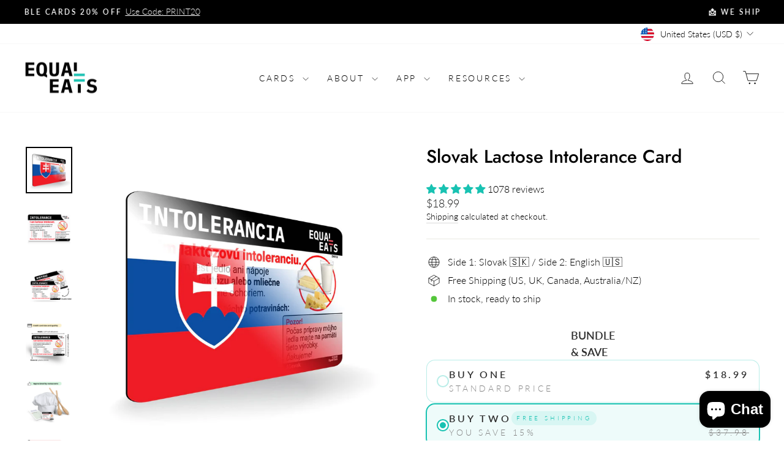

--- FILE ---
content_type: text/javascript
request_url: https://equaleats.com/cdn/shop/t/23/assets/theme.aio.min.js?v=148381416223699322601729777089
body_size: 30248
content:
/*
Generated time: October 24, 2024 13:38
This file was created by the app developer. Feel free to contact the original developer with any questions. It was minified (compressed) by AVADA. AVADA do NOT own this script.
*/
window.theme=window.theme||{},window.Shopify=window.Shopify||{},theme.config={bpSmall:!1,hasSessionStorage:!0,hasLocalStorage:!0,mediaQuerySmall:"screen and (max-width: 769px)",youTubeReady:!1,vimeoReady:!1,vimeoLoading:!1,isTouch:!!("ontouchstart"in window||window.DocumentTouch&&window.document instanceof DocumentTouch||window.navigator.maxTouchPoints||window.navigator.msMaxTouchPoints),stickyHeader:!1,rtl:"rtl"==document.documentElement.getAttribute("dir")},theme.config.isTouch&&(document.documentElement.className+=" supports-touch"),console&&console.log&&console.log("Impulse theme ("+theme.settings.themeVersion+") by ARCHΞTYPE | Learn more at https://archetypethemes.co"),theme.recentlyViewed={recent:{},productInfo:{}},(()=>{var H,D,d,l,F,j,B,R,N,U,i,z,Q,W,$,X,G,Y,J,K,t,Z,c,h,ee,u,te,ie,se,ne,oe,s,ae,re,ce,de,le,n,a,r,he,ue,me,pe,ge,fe,o,e,m,ye,ve,Se,be,we,Le,Ee,_e,p,g,f,Ie,ke,y,v,S,b,Ce,w,qe,L,Ae,xe,Te,Oe,Pe,Me,Ve,He,De,Fe,E,je,_,Be,I,Re,Ne,Ue,ze,Qe,We,$e,Xe,Ge,Ye,Je,Ke,k,Ze,et,tt,it,st,nt,ot,C,at,q,rt,A,x,T,O,ct,dt,lt,ht,ut,mt,pt,P,gt,M;function ft(e){this.container=e.container,this.variants=e.variants,this.singleOptionSelector=e.singleOptionSelector,this.originalSelectorId=e.originalSelectorId,this.enableHistoryState=e.enableHistoryState,this.dynamicVariantsEnabled=e.dynamicVariantsEnabled,this.currentlySelectedValues=this._getCurrentOptions(),this.currentVariant=this._getVariantFromOptions(),this.container.querySelectorAll(this.singleOptionSelector).forEach(e=>{e.addEventListener("change",this._onSelectChange.bind(this))})}function yt(e,t){this.divId=e,this.iframe=null,this.attemptedToPlay=!1,N.events={onReady:this.onVideoPlayerReady.bind(this),onStateChange:this.onVideoStateChange.bind(this)},this.options=Object.assign({},N,t),this.options&&(this.options.videoParent&&(this.parent=document.getElementById(this.divId).closest(this.options.videoParent)),this.options.autoplay||(this.options.playerVars.autoplay=this.options.autoplay),"sound"===this.options.style)&&(this.options.playerVars.controls=1,this.options.playerVars.autoplay=0),this.setAsLoading(),theme.config.youTubeReady?this.init():(theme.LibraryLoader.load("youtubeSdk"),document.addEventListener("youTubeReady",this.init.bind(this)))}function vt({sections:e,onReplace:t,debug:i}={}){this.sections=e||[],this.cachedSections=[],this.onReplace=t,this.debug=Boolean(i)}function St(e){e&&(this.form=e,this.wrapper=e.parentNode,this.location=e.dataset.location,this.namespace=".cart-"+this.location,this.products=e.querySelector(z),this.submitBtn=e.querySelector(K),this.discounts=e.querySelector(W),this.savings=e.querySelector($),this.subtotal=e.querySelector(X),this.termsCheckbox=e.querySelector(J),this.noteInput=e.querySelector(Y),this.cartItemsUpdated=!1,this.termsCheckbox&&(Z.requiresTerms=!0),this.init())}function bt(e){if(!u){u=!0;var e=e.currentTarget,t=e.classList.contains(h.open),i=e.classList.contains(h.tabs),s=e.getAttribute("aria-controls"),n=document.getElementById(s),s=s||e.dataset.controls;if(s)if(n||0<document.querySelectorAll('[data-id="'+s+'"]').length&&(n=e.parentNode.querySelector('[data-id="'+s+'"]')),n){var o=n.querySelector(c.moduleInner).offsetHeight,a=n.classList.contains(h.autoHeight),s=n.parentNode.closest(c.module),r=o;if(i){if(t)return void(u=!1);document.querySelectorAll(c.tabs+'[data-id="'+e.dataset.id+'"]').forEach(e=>{e.classList.remove(h.open),wt(document.querySelector("#"+e.getAttribute("aria-controls")),0,!0)})}t&&a&&setTimeout(function(){wt(n,o=0,t,a)},0),t&&!a&&(o=0),e.setAttribute("aria-expanded",!t),t?e.classList.remove(h.open):e.classList.add(h.open),wt(n,o,t,a),s&&(i=s.style.height,t&&"auto"===i&&(r=0),wt(s,t?s.offsetHeight-r:o+s.offsetHeight,!1,!1))}else u=!1}}function wt(e,t,i,s){var n;e.classList.remove(h.hide),theme.utils.prepareTransition(e,function(){e.style.height=t+"px",i?e.classList.remove(h.open):e.classList.add(h.open)}),!i&&s?(n=e,window.setTimeout(function(){n.css("height","auto"),u=!1},500)):u=!1}function Lt(e){this.container=e,this._cacheSelectors(),this._setupListeners()}function Et(e,t){this.config={id:e,close:".js-drawer-close",open:".js-drawer-open-"+t,openClass:"js-drawer-open",closingClass:"js-drawer-closing",activeDrawer:"drawer--is-open",namespace:".drawer-"+t},this.nodes={page:document.querySelector("#MainContent")},this.drawer=document.querySelector("#"+e),this.isOpen=!1,this.drawer&&this.init()}function V(e,t,i){t={close:".js-modal-close",open:".js-modal-open-"+t,openClass:"modal--is-active",closingClass:"modal--is-closing",bodyOpenClass:["modal-open"],bodyOpenSolidClass:"modal-open--solid",bodyClosingClass:"modal-closing",closeOffContentClick:!0};if(this.id=e,this.modal=document.getElementById(e),!this.modal)return!1;this.modalContent=this.modal.querySelector(".modal__inner"),this.config=Object.assign(t,i),this.modalIsOpen=!1,this.focusOnOpen=this.config.focusIdOnOpen?document.getElementById(this.config.focusIdOnOpen):this.modal,this.isSolid=this.config.solid,this.init()}theme.delegate={on:function(e,t,i){return this.namespaces||(this.namespaces={}),this.namespaces[e]=t,i=i||!1,this.addEventListener(e.split(".")[0],t,i),this},off:function(e){if(this.namespaces)return this.removeEventListener(e.split(".")[0],this.namespaces[e]),delete this.namespaces[e],this}},window.on=Element.prototype.on=theme.delegate.on,window.off=Element.prototype.off=theme.delegate.off,theme.utils={defaultTo:function(e,t){return null==e||e!=e?t:e},wrap:function(e,t){e.parentNode.insertBefore(t,e),t.appendChild(e)},debounce:function(s,n,o){var a;return function(){var e=this,t=arguments,i=o&&!a;clearTimeout(a),a=setTimeout(function(){a=null,o||n.apply(e,t)},s),i&&n.apply(e,t)}},throttle:function(e,t){var i=!1;return function(){i||(t.apply(this,arguments),i=!0,setTimeout(function(){i=!1},e))}},prepareTransition:function(i,e){i.addEventListener("transitionend",function e(t){i.classList.remove("is-transitioning");i.removeEventListener("transitionend",e)}),i.classList.add("is-transitioning"),i.offsetWidth,"function"==typeof e&&e()},compact:function(e){for(var t=-1,i=null==e?0:e.length,s=0,n=[];++t<i;){var o=e[t];o&&(n[s++]=o)}return n},serialize:function(e){var i=[];return Array.prototype.slice.call(e.elements).forEach(function(t){!t.name||t.disabled||-1<["file","reset","submit","button"].indexOf(t.type)||("select-multiple"===t.type?Array.prototype.slice.call(t.options).forEach(function(e){e.selected&&i.push(encodeURIComponent(t.name)+"="+encodeURIComponent(e.value))}):-1<["checkbox","radio"].indexOf(t.type)&&!t.checked||i.push(encodeURIComponent(t.name)+"="+encodeURIComponent(t.value)))}),i.join("&")}},theme.a11y={trapFocus:function(t){var i={focusin:t.namespace?"focusin."+t.namespace:"focusin",focusout:t.namespace?"focusout."+t.namespace:"focusout",keydown:t.namespace?"keydown."+t.namespace:"keydown.handleFocus"},e=t.container.querySelectorAll('button, [href], input, select, textarea, [tabindex]:not([tabindex^="-"])'),e=[].slice.call(e).filter(e=>null!==e.offsetParent),s=e[0],n=e[e.length-1];t.elementToFocus||(t.elementToFocus=t.container),t.container.setAttribute("tabindex","-1"),t.elementToFocus.focus(),document.documentElement.off("focusin"),document.documentElement.on(i.focusout,function(){document.documentElement.off(i.keydown)}),document.documentElement.on(i.focusin,function(e){e.target!==t.container&&e.target!==n&&e.target!==s||document.documentElement.on(i.keydown,function(e){9!==(e=e).keyCode||e.target!==n||e.shiftKey||(e.preventDefault(),s.focus())})})},removeTrapFocus:function(e){var t=e.namespace?"focusin."+e.namespace:"focusin";e.container&&e.container.removeAttribute("tabindex"),document.documentElement.off(t)},lockMobileScrolling:function(e,t){t=t||document.documentElement;document.documentElement.classList.add("lock-scroll"),t.on("touchmove"+e,function(){return!0})},unlockMobileScrolling:function(e,t){document.documentElement.classList.remove("lock-scroll"),(t||document.documentElement).off("touchmove"+e)}},document.documentElement.on("keyup.tab",function(e){9===e.keyCode&&(document.documentElement.classList.add("tab-outline"),document.documentElement.off("keyup.tab"))}),theme.Currency=(H=theme&&theme.settings&&theme.settings.superScriptPrice,{formatMoney:function(e,t){t=t||theme.settings.moneyFormat,"string"==typeof e&&(e=e.replace(".",""));var i="",s=/\{\{\s*(\w+)\s*\}\}/;function n(e,t,i,s){return t=theme.utils.defaultTo(t,2),i=theme.utils.defaultTo(i,","),s=theme.utils.defaultTo(s,"."),isNaN(e)||null==e?0:(t=(e=(e/100).toFixed(t)).split("."))[0].replace(/(\d)(?=(\d\d\d)+(?!\d))/g,"$1"+i)+(t[1]?s+t[1]:"")}switch((t=t||"${{amount}}").match(s)[1]){case"amount":i=n(e,2),H&&i&&i.includes(".")&&(i=i.replace(".","<sup>")+"</sup>");break;case"amount_no_decimals":i=n(e,0);break;case"amount_with_comma_separator":i=n(e,2,".",","),H&&i&&i.includes(",")&&(i=i.replace(",","<sup>")+"</sup>");break;case"amount_no_decimals_with_comma_separator":i=n(e,0,".",",");break;case"amount_no_decimals_with_space_separator":i=n(e,0," ")}return t.replace(s,i)},getBaseUnit:function(e){if(e&&e.unit_price_measurement&&e.unit_price_measurement.reference_value)return 1===e.unit_price_measurement.reference_value?e.unit_price_measurement.reference_unit:e.unit_price_measurement.reference_value+e.unit_price_measurement.reference_unit}}),theme.Images={imageSize:function(e){return e?null!==(e=e.match(/.+_((?:pico|icon|thumb|small|compact|medium|large|grande)|\d{1,4}x\d{0,4}|x\d{1,4})[_\.@]/))?e[1]:null:"620x"},getSizedImageUrl:function(e,t){var i;return e&&(null==t?e:"master"===t?this.removeProtocol(e):null!=(i=e.match(/\.(jpg|jpeg|gif|png|bmp|bitmap|tiff|tif)(\?v=\d+)?$/i))?(e=e.split(i[0]),i=i[0],this.removeProtocol(e[0]+"_"+t+i)):null)},removeProtocol:function(e){return e.replace(/http(s)?:/,"")},buildImagePath:function(s,n){if(null==s)return[];if(n){let i=[];return n.forEach(e=>{let t=s+"?width="+e;e===n[n.length-1]?t+=` ${e}w`:t+=` ${e}w,`,i.push(t)}),i}return[s]}},theme.initWhenVisible=function(i){var e=i.threshold||0;new IntersectionObserver((e,t)=>{e.forEach(e=>{e.isIntersecting&&"function"==typeof i.callback&&(i.callback(),t.unobserve(e.target))})},{rootMargin:"0px 0px "+e+"px 0px"}).observe(i.element)},theme.LibraryLoader=(l={requested:"requested",loaded:"loaded"},F={youtubeSdk:{tagId:"youtube-sdk",src:"https://www.youtube.com/iframe_api",type:d="script"},vimeo:{tagId:"vimeo-api",src:"https://player.vimeo.com/api/player.js",type:d},shopifyXr:{tagId:"shopify-model-viewer-xr",src:(M="https://cdn.shopify.com/shopifycloud/")+"shopify-xr-js/assets/v1.0/shopify-xr.en.js",type:d},modelViewerUi:{tagId:"shopify-model-viewer-ui",src:M+"model-viewer-ui/assets/v1.0/model-viewer-ui.en.js",type:d},modelViewerUiStyles:{tagId:"shopify-model-viewer-ui-styles",src:M+"model-viewer-ui/assets/v1.0/model-viewer-ui.css",type:D="link"}},{load:function(e,t){var i,s,n,o,a,r,c=F[e];if(c&&c.status!==l.requested)if(t=t||function(){},c.status===l.loaded)t();else{switch(c.status=l.requested,c.type){case d:o=c,a=t,(r=document.createElement("script")).src=o.src,r.addEventListener("load",function(){o.status=l.loaded,a()}),i=r;break;case D:s=c,n=t,(r=document.createElement("link")).href=s.src,r.rel="stylesheet",r.type="text/css",r.addEventListener("load",function(){s.status=l.loaded,n()}),i=r}i.id=c.tagId,c.element=i;e=document.getElementsByTagName(c.type)[0];e.parentNode.insertBefore(i,e)}}}),theme.rteInit=function(){function t(e){e.src=e.src;var t=document.createElement("div");t.classList.add("video-wrapper"),theme.utils.wrap(e,t)}document.querySelectorAll(".rte table").forEach(e=>{var t=document.createElement("div");t.classList.add("table-wrapper"),theme.utils.wrap(e,t)}),document.querySelectorAll('.rte iframe[src*="youtube.com/embed"]').forEach(e=>{t(e)}),document.querySelectorAll('.rte iframe[src*="player.vimeo"]').forEach(e=>{t(e)}),document.querySelectorAll(".rte a img").forEach(e=>{e.parentNode.classList.add("rte__image")})},theme.Sections=function(){this.constructors={},this.instances=[],document.addEventListener("shopify:section:load",this._onSectionLoad.bind(this)),document.addEventListener("shopify:section:unload",this._onSectionUnload.bind(this)),document.addEventListener("shopify:section:select",this._onSelect.bind(this)),document.addEventListener("shopify:section:deselect",this._onDeselect.bind(this)),document.addEventListener("shopify:block:select",this._onBlockSelect.bind(this)),document.addEventListener("shopify:block:deselect",this._onBlockDeselect.bind(this))},theme.Sections.prototype=Object.assign({},theme.Sections.prototype,{_createInstance:function(e,t,i){var s=e.getAttribute("data-section-id"),n=e.getAttribute("data-section-type");if(void 0!==(t=t||this.constructors[n])){i&&this._findInstance(s)&&this._removeInstance(s);try{var o=Object.assign(new t(e),{id:s,type:n,container:e});this.instances.push(o)}catch(e){console.error(e)}}},_findInstance:function(e){for(var t=0;t<this.instances.length;t++)if(this.instances[t].id===e)return this.instances[t]},_removeInstance:function(e){for(var t,i=this.instances.length;i--;)if(this.instances[i].id===e){t=this.instances[i],this.instances.splice(i,1);break}return t},_onSectionLoad:function(e,t,i){window.AOS&&AOS.refreshHard(),theme&&theme.initGlobals&&theme.initGlobals();var s=t||e.target,n=t||e.target.querySelector("[data-section-id]");n&&(this._createInstance(n),n=t?i:this._findInstance(e.detail.sectionId),s.querySelectorAll("[data-subsection]").length&&this.loadSubSections(s),n&&"function"==typeof n.onLoad&&n.onLoad(e),setTimeout(function(){window.dispatchEvent(new Event("scroll"))},200))},_onSectionUnload:function(i){this.instances=this.instances.filter(function(e){var t=e.id===i.detail.sectionId;return t&&"function"==typeof e.onUnload&&e.onUnload(i),!t})},loadSubSections:function(e){e&&e.querySelectorAll("[data-section-id]").forEach(e=>{this._onSectionLoad(null,e,e.dataset.sectionId)})},_onSelect:function(e){var t=this._findInstance(e.detail.sectionId);void 0!==t&&"function"==typeof t.onSelect&&t.onSelect(e)},_onDeselect:function(e){var t=this._findInstance(e.detail.sectionId);void 0!==t&&"function"==typeof t.onDeselect&&t.onDeselect(e)},_onBlockSelect:function(e){var t=this._findInstance(e.detail.sectionId);void 0!==t&&"function"==typeof t.onBlockSelect&&t.onBlockSelect(e)},_onBlockDeselect:function(e){var t=this._findInstance(e.detail.sectionId);void 0!==t&&"function"==typeof t.onBlockDeselect&&t.onBlockDeselect(e)},register:function(e,t,i){this.constructors[e]=t;var s=document.querySelectorAll('[data-section-type="'+e+'"]');(s=i?i.querySelectorAll('[data-section-type="'+e+'"]'):s).forEach(function(e){this._createInstance(e,t,i)}.bind(this))},reinit:function(e){for(var t=0;t<this.instances.length;t++){var i=this.instances[t];i.type===e&&"function"==typeof i.forceReload&&i.forceReload()}}}),theme.Variants=(ft.prototype=Object.assign({},ft.prototype,{_getCurrentOptions:function(){var i=[];return this.container.querySelectorAll(this.singleOptionSelector).forEach(e=>{var t=e.getAttribute("type");("radio"!==t&&"checkbox"!==t||e.checked)&&i.push({value:e.value,index:e.dataset.index})}),i=theme.utils.compact(i)},_numberFromOptionKey:function(e){return parseInt(e.substr(-1))},_getWeightedOptionMatchCount:function(n){return this._getCurrentOptions().reduce((e,{value:t,index:i})=>{var s=this._numberFromOptionKey(i);return n[i]===t?e+(4-s):e},0)},_getFullMatch(t){let s=this._getCurrentOptions();return this.variants.find(i=>{var e=s.every(({value:e,index:t})=>i[t]===e);return t?e&&i.available:e})},_getClosestAvailableMatch:function(s){if(!s)return null;let e=this._getCurrentOptions();var t=this.variants;return(s&&t.filter(i=>e.filter(({index:e})=>this._numberFromOptionKey(e)<=this._numberFromOptionKey(s.index)).every(({value:e,index:t})=>i[t]===e)&&i.available)).reduce((e,t)=>null===e||this._getWeightedOptionMatchCount(e,s)<this._getWeightedOptionMatchCount(t,s)?t:e,null)},_getVariantFromOptions:function(e){var t=this._getFullMatch(!0),e=this._getClosestAvailableMatch(e),i=this._getFullMatch(!1);return this.dynamicVariantsEnabled?t||e||i||null:i||null},_updateInputState:function(n,e){return e=>{var t,i,s;null!==n&&(t=e.dataset.index,i=e.value,"radio"===(s=e.getAttribute("type"))||"checkbox"===s?(e.checked=n[t]===i,e.checked&&e.dispatchEvent(new Event("updateSwatch"))):e.value=n[t])}},_onSelectChange:function({srcElement:e}){var t=this.container.querySelectorAll(this.singleOptionSelector),i=this._getVariantFromOptions({index:e.dataset.index,value:e.value}),t=(t.forEach(this._updateInputState(i,e)),this.currentlySelectedValues=this._getCurrentOptions()),t={variant:i,currentlySelectedValues:t,value:e.value,index:e.parentElement.dataset.index};this.container.dispatchEvent(new CustomEvent("variantChange",{detail:t})),document.dispatchEvent(new CustomEvent("variant:change",{detail:t})),i&&(this._updateMasterSelect(i),this._updateImages(i),this._updatePrice(i),this._updateUnitPrice(i),this._updateSKU(i),this.currentVariant=i,this.enableHistoryState)&&this._updateHistoryState(i)},_updateImages:function(e){e.featured_image&&this.container.dispatchEvent(new CustomEvent("variantImageChange",{detail:{variant:e}}))},_updatePrice:function(e){this.currentVariant&&e.price===this.currentVariant.price&&e.compare_at_price===this.currentVariant.compare_at_price||this.container.dispatchEvent(new CustomEvent("variantPriceChange",{detail:{variant:e}}))},_updateUnitPrice:function(e){this.currentVariant&&e.unit_price===this.currentVariant.unit_price||this.container.dispatchEvent(new CustomEvent("variantUnitPriceChange",{detail:{variant:e}}))},_updateSKU:function(e){this.currentVariant&&e.sku===this.currentVariant.sku||this.container.dispatchEvent(new CustomEvent("variantSKUChange",{detail:{variant:e}}))},_updateHistoryState:function(e){history.replaceState&&e&&(e=window.location.protocol+"//"+window.location.host+window.location.pathname+"?variant="+e.id,window.history.replaceState({path:e},"",e))},_updateMasterSelect:function(e){var t=this.container.querySelector(this.originalSelectorId);t&&(t.value=e.id,t.dispatchEvent(new Event("change",{bubbles:!0})))}}),ft),window.vimeoApiReady=function(){theme.config.vimeoLoading=!0,(()=>{let i,s;return new Promise((e,t)=>{i=setInterval(function(){Vimeo&&(clearInterval(i),clearTimeout(s),e())},500),s=setTimeout(function(){clearInterval(i),t()},4e3)})})().then(function(){theme.config.vimeoReady=!0,theme.config.vimeoLoading=!1,document.dispatchEvent(new CustomEvent("vimeoReady"))})},theme.VimeoPlayer=(()=>{let e={loading:"loading",loaded:"loaded",interactable:"video-interactable"},t={byline:!1,loop:!0,muted:!0,playsinline:!0,portrait:!1,title:!1};function i(e,t,i){this.divId=e,this.el=document.getElementById(e),this.videoId=t,this.iframe=null,this.options=i,this.options&&this.options.videoParent&&(this.parent=this.el.closest(this.options.videoParent)),this.setAsLoading(),theme.config.vimeoReady?this.init():(theme.LibraryLoader.load("vimeo",window.vimeoApiReady),document.addEventListener("vimeoReady",this.init.bind(this)))}return i.prototype=Object.assign({},i.prototype,{init:function(){var e=t;e.id=this.videoId,this.videoPlayer=new Vimeo.Player(this.el,e),this.videoPlayer.ready().then(this.playerReady.bind(this))},playerReady:function(){this.iframe=this.el.querySelector("iframe"),this.iframe.setAttribute("tabindex","-1"),"false"===this.options.loop&&this.videoPlayer.setLoop(!1),"sound"===this.options.style?this.videoPlayer.setVolume(1):this.videoPlayer.setVolume(0),this.setAsLoaded(),new IntersectionObserver((e,t)=>{e.forEach(e=>{e.isIntersecting?this.play():this.pause()})},{rootMargin:"0px 0px 50px 0px"}).observe(this.iframe)},setAsLoading:function(){this.parent&&this.parent.classList.add(e.loading)},setAsLoaded:function(){this.parent&&(this.parent.classList.remove(e.loading),this.parent.classList.add(e.loaded),this.parent.classList.add(e.interactable),Shopify)&&Shopify.designMode&&window.AOS&&AOS.refreshHard()},enableInteraction:function(){this.parent&&this.parent.classList.add(e.interactable)},play:function(){this.videoPlayer&&"function"==typeof this.videoPlayer.play&&this.videoPlayer.play()},pause:function(){this.videoPlayer&&"function"==typeof this.videoPlayer.pause&&this.videoPlayer.pause()},destroy:function(){this.videoPlayer&&"function"==typeof this.videoPlayer.destroy&&this.videoPlayer.destroy()}}),i})(),window.onYouTubeIframeAPIReady=function(){theme.config.youTubeReady=!0,document.dispatchEvent(new CustomEvent("youTubeReady"))},theme.YouTube=(j="loading",B="loaded",R="video-interactable",N={width:1280,height:720,playerVars:{autohide:0,autoplay:1,cc_load_policy:0,controls:0,fs:0,iv_load_policy:3,modestbranding:1,playsinline:1,rel:0}},yt.prototype=Object.assign({},yt.prototype,{init:function(){this.videoPlayer=new YT.Player(this.divId,this.options)},onVideoPlayerReady:function(e){this.iframe=document.getElementById(this.divId),this.iframe.setAttribute("tabindex","-1"),"sound"!==this.options.style&&e.target.mute(),new IntersectionObserver((e,t)=>{e.forEach(e=>{e.isIntersecting?this.play():this.pause()})},{rootMargin:"0px 0px 50px 0px"}).observe(this.iframe)},onVideoStateChange:function(e){switch(e.data){case-1:this.attemptedToPlay&&(this.setAsLoaded(),this.enableInteraction());break;case 0:this.play(e);break;case 1:this.setAsLoaded();break;case 3:this.attemptedToPlay=!0}},setAsLoading:function(){this.parent&&this.parent.classList.add(j)},setAsLoaded:function(){this.parent&&(this.parent.classList.remove(j),this.parent.classList.add(B),Shopify)&&Shopify.designMode&&window.AOS&&AOS.refreshHard()},enableInteraction:function(){this.parent&&this.parent.classList.add(R)},play:function(){this.videoPlayer&&"function"==typeof this.videoPlayer.playVideo&&this.videoPlayer.playVideo()},pause:function(){this.videoPlayer&&"function"==typeof this.videoPlayer.pauseVideo&&this.videoPlayer.pauseVideo()},destroy:function(){this.videoPlayer&&"function"==typeof this.videoPlayer.destroy&&this.videoPlayer.destroy()}}),yt),i=!1,document.body.addEventListener("touchstart",function(e){if(!e.target.closest(".flickity-slider"))return i=!1;i=!0,U={x:e.touches[0].pageX,y:e.touches[0].pageY}}),document.body.addEventListener("touchmove",function(e){var t;i&&e.cancelable&&(t={x:e.touches[0].pageX-U.x,y:e.touches[0].pageY-U.y},Math.abs(t.x)>Flickity.defaults.dragThreshold)&&e.preventDefault()},{passive:!1}),theme.AjaxRenderer=(vt.prototype=Object.assign({},vt.prototype,{renderPage:function(s,e,t=!0){var i=new URLSearchParams(window.location.search);let n=this.getUpdatedParams(i,e);i=this.sections.map(e=>{let t=`${s}?section_id=${e.sectionId}&`+n.toString();var i=e=>e.url===t;return this.cachedSections.some(i)?this.renderSectionFromCache(i,e):this.renderSectionFromFetch(t,e)});return t&&this.updateURLHash(n),Promise.all(i)},renderSectionFromCache:function(e,t){e=this.cachedSections.find(e);return this.log("[AjaxRenderer] rendering from cache: url="+e.url),this.renderSection(e.html,t),Promise.resolve(t)},renderSectionFromFetch:function(s,n){return this.log("[AjaxRenderer] redering from fetch: url="+s),new Promise((t,i)=>{fetch(s).then(e=>e.text()).then(e=>{this.cachedSections=[...this.cachedSections,{html:e,url:s}],this.renderSection(e,n),t(n)}).catch(e=>i(e))})},renderSection:function(e,t){this.log("[AjaxRenderer] rendering section: section="+JSON.stringify(t));let i=(new DOMParser).parseFromString(e,"text/html");if(this.onReplace)this.onReplace(i,t);else if("string"==typeof t.nodeId){e=i.getElementById(t.nodeId);if(!e)return;document.getElementById(t.nodeId).innerHTML=e.innerHTML}else t.nodeId.forEach(e=>{document.getElementById(e).innerHTML=i.getElementById(e).innerHTML});return t},getUpdatedParams:function(e,t){var i,s,n,o,a=new URLSearchParams(e),r=["sort_by","q","options[prefix]","type"];for([i,s]of a.entries())t.getAll(i).includes(s)||r.includes(i)||a.delete(i);for([n,o]of t.entries())a.getAll(n).includes(o)||""===o||a.append(n,o);return a},updateURLHash:function(e){history.pushState({},"",""+window.location.pathname+(e&&"?".concat(e)))},log:function(...e){this.debug&&console.log(...e)}}),vt),window.Shopify&&window.Shopify.theme&&navigator&&navigator.sendBeacon&&window.Shopify.designMode&&navigator.sendBeacon("https://api.archetypethemes.co/api/beacon",new URLSearchParams({shop:window.Shopify.shop,themeName:window.theme&&window.theme.settings&&window.theme.settings.themeName+" v"+window.theme.settings.themeVersion,role:window.Shopify.theme.role,route:window.location.pathname,themeId:window.Shopify.theme.id,themeStoreId:window.Shopify.theme.theme_store_id||0,isThemeEditor:!!window.Shopify.designMode})),theme.cart={getCart:function(){var e="".concat(theme.routes.cart,"?t=").concat(Date.now());return fetch(e,{credentials:"same-origin",method:"GET"}).then(e=>e.json())},getCartProductMarkup:function(){var e=-1===(e="".concat(theme.routes.cartPage,"?t=").concat(Date.now())).indexOf("?")?e+"?view=ajax":e+"&view=ajax";return fetch(e,{credentials:"same-origin",method:"GET"}).then(e=>e.text()).catch(e=>console.error(e))},changeItem:function(e,t){return this._updateCart({url:"".concat(theme.routes.cartChange,"?t=").concat(Date.now()),data:JSON.stringify({id:e,quantity:t})})},_updateCart:function(e){return fetch(e.url,{method:"POST",body:e.data,credentials:"same-origin",headers:{"Content-Type":"application/json","X-Requested-With":"XMLHttpRequest",Accept:"application/json"}}).then(e=>e.text()).then(e=>e)},updateAttribute:function(e,t){return this._updateCart({url:"/cart/update.js",data:JSON.stringify({attributes:{[e]:theme.cart.attributeToString(t)}})})},updateNote:function(e){return this._updateCart({url:"/cart/update.js",data:JSON.stringify({note:theme.cart.attributeToString(e)})})},attributeToString:function(e){return(e="string"!=typeof e&&"undefined"===(e+="")?"":e).trim()}},theme.CartForm=(z="[data-products]",Q=".js-qty__wrapper",W="[data-discounts]",$="[data-savings]",X="[data-subtotal]",G=".cart-link__bubble",Y='[name="note"]',J=".cart__terms-checkbox",K=".cart__checkout",Z={requiresTerms:!(t="btn--loading")},St.prototype=Object.assign({},St.prototype,{init:function(){this.initQtySelectors(),document.addEventListener("cart:quantity"+this.namespace,this.quantityChanged.bind(this)),this.form.on("submit"+this.namespace,this.onSubmit.bind(this)),this.noteInput&&this.noteInput.addEventListener("change",function(){var e=this.value;theme.cart.updateNote(e)}),document.addEventListener("cart:build",function(){this.buildCart()}.bind(this))},reInit:function(){this.initQtySelectors()},onSubmit:function(e){return this.submitBtn.classList.add(t),document.documentElement.classList.contains("js-drawer-open")&&this.cartItemsUpdated||document.documentElement.classList.contains("cart-open")&&this.cartItemsUpdated?(this.submitBtn.classList.remove(t),e.preventDefault(),!1):Z.requiresTerms&&!this.termsCheckbox.checked?(alert(theme.strings.cartTermsConfirmation),this.submitBtn.classList.remove(t),e.preventDefault(),!1):void 0},_parseProductHTML:function(e){var t=document.createElement("div");return t.innerHTML=e,{items:t.querySelector(".cart__items"),discounts:t.querySelector(".cart__discounts")}},buildCart:function(){theme.cart.getCartProductMarkup().then(this.cartMarkup.bind(this))},cartMarkup:function(e){var e=this._parseProductHTML(e),t=e.items,i=parseInt(t.dataset.count),s=t.dataset.cartSubtotal,n=t.dataset.cartSavings;this.updateCartDiscounts(e.discounts),this.updateSavings(n),0<i?this.wrapper.classList.remove("is-empty"):this.wrapper.classList.add("is-empty"),this.updateCount(i),this.products.innerHTML="",this.products.append(t),this.subtotal.innerHTML=theme.Currency.formatMoney(s,theme.settings.moneyFormat),this.reInit(),window.AOS&&AOS.refreshHard(),Shopify&&Shopify.StorefrontExpressButtons&&Shopify.StorefrontExpressButtons.initialize()},updateCartDiscounts:function(e){this.discounts&&(this.discounts.innerHTML="",this.discounts.append(e))},initQtySelectors:function(){this.form.querySelectorAll(Q).forEach(e=>{new theme.QtySelector(e,{namespace:this.namespace,isCart:!0})})},quantityChanged:function(i){var s=i.detail[0],e=i.detail[1],t=i.detail[2];s&&e&&(t&&t.classList.add("is-loading"),theme.cart.changeItem(s,e).then(function(e){var t,e=JSON.parse(e);422===e.status?alert(e.message):(!(t=e.items.find(e=>e.key===s))||"cart:quantity.cart-cart-drawer"!==i.type&&"cart:quantity.cart-header"!==i.type||(this.cartItemsUpdated=!0),(t&&"cart:quantity.cart-cart-drawer"===i.type||t&&"cart:quantity.cart-header"===i.type)&&(t.quantity,this.cartItemsUpdated=!1),0<e.item_count?this.wrapper.classList.remove("is-empty"):this.wrapper.classList.add("is-empty")),this.buildCart(),document.dispatchEvent(new CustomEvent("cart:updated",{detail:{cart:e}}))}.bind(this)).catch(function(e){}))},updateSubtotal:function(e){this.form.querySelector(X).innerHTML=theme.Currency.formatMoney(e,theme.settings.moneyFormat)},updateSavings:function(e){this.savings&&(0<e?(e=theme.Currency.formatMoney(e,theme.settings.moneyFormat),this.savings.classList.remove("hide"),this.savings.innerHTML=theme.strings.cartSavings.replace("[savings]",e)):this.savings.classList.add("hide"))},updateCount:function(t){var e=document.querySelectorAll(".cart-link__bubble-num"),e=(e.length&&e.forEach(e=>{e.innerText=t}),document.querySelectorAll(G));e.length&&(0<t?e.forEach(e=>{e.classList.add("cart-link__bubble--visible")}):e.forEach(e=>{e.classList.remove("cart-link__bubble--visible")}))}}),St),theme.collapsibles=(c={trigger:".collapsible-trigger",module:".collapsible-content",moduleInner:".collapsible-content__inner",tabs:".collapsible-trigger--tab"},h={hide:"hide",open:"is-open",autoHeight:"collapsible--auto-height",tabs:"collapsible-trigger--tab"},u=!(ee=".collapsible"),{init:function(e){(e||document).querySelectorAll(c.trigger).forEach(e=>{var t=e.classList.contains(h.open);e.setAttribute("aria-expanded",t),e.off("click"+ee),e.on("click"+ee,bt)})}}),theme.Disclosure=(te="[data-disclosure-form]",ie="[data-disclosure-list]",se="[data-disclosure-toggle]",ne="[data-disclosure-input]",oe="[data-disclosure-option]",s="disclosure-list--visible",Lt.prototype=Object.assign({},Lt.prototype,{_cacheSelectors:function(){this.cache={disclosureForm:this.container.closest(te),disclosureList:this.container.querySelector(ie),disclosureToggle:this.container.querySelector(se),disclosureInput:this.container.querySelector(ne),disclosureOptions:this.container.querySelectorAll(oe)}},_setupListeners:function(){this.eventHandlers=this._setupEventHandlers(),this.cache.disclosureToggle.addEventListener("click",this.eventHandlers.toggleList),this.cache.disclosureOptions.forEach(function(e){e.addEventListener("click",this.eventHandlers.connectOptions)},this),this.container.addEventListener("keyup",this.eventHandlers.onDisclosureKeyUp),this.cache.disclosureList.addEventListener("focusout",this.eventHandlers.onDisclosureListFocusOut),this.cache.disclosureToggle.addEventListener("focusout",this.eventHandlers.onDisclosureToggleFocusOut),document.body.addEventListener("click",this.eventHandlers.onBodyClick)},_setupEventHandlers:function(){return{connectOptions:this._connectOptions.bind(this),toggleList:this._toggleList.bind(this),onBodyClick:this._onBodyClick.bind(this),onDisclosureKeyUp:this._onDisclosureKeyUp.bind(this),onDisclosureListFocusOut:this._onDisclosureListFocusOut.bind(this),onDisclosureToggleFocusOut:this._onDisclosureToggleFocusOut.bind(this)}},_connectOptions:function(e){e.preventDefault(),this._submitForm(e.currentTarget.dataset.value)},_onDisclosureToggleFocusOut:function(e){!1===this.container.contains(e.relatedTarget)&&this._hideList()},_onDisclosureListFocusOut:function(e){e=e.currentTarget.contains(e.relatedTarget);this.cache.disclosureList.classList.contains(s)&&!e&&this._hideList()},_onDisclosureKeyUp:function(e){27===e.which&&(this._hideList(),this.cache.disclosureToggle.focus())},_onBodyClick:function(e){e=this.container.contains(e.target);this.cache.disclosureList.classList.contains(s)&&!e&&this._hideList()},_submitForm:function(e){this.cache.disclosureInput.value=e,this.cache.disclosureForm.submit()},_hideList:function(){this.cache.disclosureList.classList.remove(s),this.cache.disclosureToggle.setAttribute("aria-expanded",!1)},_toggleList:function(){var e="true"===this.cache.disclosureToggle.getAttribute("aria-expanded");this.cache.disclosureList.classList.toggle(s),this.cache.disclosureToggle.setAttribute("aria-expanded",!e)},destroy:function(){this.cache.disclosureToggle.removeEventListener("click",this.eventHandlers.toggleList),this.cache.disclosureOptions.forEach(function(e){e.removeEventListener("click",this.eventHandlers.connectOptions)},this),this.container.removeEventListener("keyup",this.eventHandlers.onDisclosureKeyUp),this.cache.disclosureList.removeEventListener("focusout",this.eventHandlers.onDisclosureListFocusOut),this.cache.disclosureToggle.removeEventListener("focusout",this.eventHandlers.onDisclosureToggleFocusOut),document.body.removeEventListener("click",this.eventHandlers.onBodyClick)}}),Lt),theme.Drawers=(Et.prototype=Object.assign({},Et.prototype,{init:function(){document.querySelectorAll(this.config.open).forEach(e=>{e.setAttribute("aria-expanded","false"),e.addEventListener("click",this.open.bind(this))}),this.drawer.querySelector(this.config.close).addEventListener("click",this.close.bind(this)),document.addEventListener("modalOpen",function(){this.close()}.bind(this))},open:function(e,t){e&&e.preventDefault(),this.isOpen||(e&&e.stopPropagation?(e.stopPropagation(),e.currentTarget.setAttribute("aria-expanded","true"),this.activeSource=e.currentTarget):t&&(t.setAttribute("aria-expanded","true"),this.activeSource=t),theme.utils.prepareTransition(this.drawer,function(){this.drawer.classList.add(this.config.activeDrawer)}.bind(this)),document.documentElement.classList.add(this.config.openClass),this.isOpen=!0,theme.a11y.trapFocus({container:this.drawer,namespace:"drawer_focus"}),document.dispatchEvent(new CustomEvent("drawerOpen")),document.dispatchEvent(new CustomEvent("drawerOpen."+this.config.id)),this.bindEvents())},close:function(e){!this.isOpen||e&&!e.target.closest(".js-drawer-close")&&e.target.closest(".drawer")||(document.activeElement.blur(),theme.utils.prepareTransition(this.drawer,function(){this.drawer.classList.remove(this.config.activeDrawer)}.bind(this)),document.documentElement.classList.remove(this.config.openClass),document.documentElement.classList.add(this.config.closingClass),window.setTimeout(function(){document.documentElement.classList.remove(this.config.closingClass),this.activeSource&&this.activeSource.getAttribute("aria-expanded")&&(this.activeSource.setAttribute("aria-expanded","false"),this.activeSource.focus())}.bind(this),500),this.isOpen=!1,theme.a11y.removeTrapFocus({container:this.drawer,namespace:"drawer_focus"}),this.unbindEvents())},bindEvents:function(){window.on("click"+this.config.namespace,function(e){this.close(e)}.bind(this)),window.on("keyup"+this.config.namespace,function(e){27===e.keyCode&&this.close()}.bind(this)),theme.a11y.lockMobileScrolling(this.config.namespace,this.nodes.page)},unbindEvents:function(){window.off("click"+this.config.namespace),window.off("keyup"+this.config.namespace),theme.a11y.unlockMobileScrolling(this.config.namespace,this.nodes.page)}}),Et),theme.Modals=(V.prototype.init=function(){document.querySelectorAll(this.config.open).forEach(e=>{e.setAttribute("aria-expanded","false"),e.addEventListener("click",this.open.bind(this))}),this.modal.querySelectorAll(this.config.close).forEach(e=>{e.addEventListener("click",this.close.bind(this))}),document.addEventListener("drawerOpen",function(){this.close()}.bind(this))},V.prototype.open=function(e){var t=!1;this.modalIsOpen||(e?e.preventDefault():t=!0,e&&e.stopPropagation&&(e.stopPropagation(),this.activeSource=e.currentTarget.setAttribute("aria-expanded","true")),this.modalIsOpen&&!t&&this.close(),this.modal.classList.add(this.config.openClass),document.documentElement.classList.add(...this.config.bodyOpenClass),this.isSolid&&document.documentElement.classList.add(this.config.bodyOpenSolidClass),this.modalIsOpen=!0,setTimeout(()=>{theme.a11y.trapFocus({container:this.modal,elementToFocus:this.focusOnOpen,namespace:"modal_focus"})},100),document.dispatchEvent(new CustomEvent("modalOpen")),document.dispatchEvent(new CustomEvent("modalOpen."+this.id)),this.bindEvents())},V.prototype.close=function(e){!this.modalIsOpen||e&&!e.target.closest(".js-modal-close")&&e.target.closest(".modal__inner")||(document.activeElement.blur(),this.modal.classList.remove(this.config.openClass),this.modal.classList.add(this.config.closingClass),document.documentElement.classList.remove(...this.config.bodyOpenClass),document.documentElement.classList.add(this.config.bodyClosingClass),window.setTimeout(function(){document.documentElement.classList.remove(this.config.bodyClosingClass),this.modal.classList.remove(this.config.closingClass),this.activeSource&&this.activeSource.getAttribute("aria-expanded")&&this.activeSource.setAttribute("aria-expanded","false").focus()}.bind(this),500),this.isSolid&&document.documentElement.classList.remove(this.config.bodyOpenSolidClass),this.modalIsOpen=!1,theme.a11y.removeTrapFocus({container:this.modal,namespace:"modal_focus"}),document.dispatchEvent(new CustomEvent("modalClose."+this.id)),this.unbindEvents())},V.prototype.bindEvents=function(){window.on("keyup.modal",function(e){27===e.keyCode&&this.close()}.bind(this)),this.config.closeOffContentClick&&this.modal.on("click.modal",this.close.bind(this))},V.prototype.unbindEvents=function(){document.documentElement.off(".modal"),this.config.closeOffContentClick&&this.modal.off(".modal")},V);class _t extends HTMLElement{constructor(){super(),this.parallaxImage=this.querySelector("[data-parallax-image]"),this.windowInnerHeight=window.innerHeight,this.isActive=!1,this.timeout=null,this.directionMap={right:0,top:90,left:180,bottom:270},this.directionMultipliers={0:[1,0],90:[0,-1],180:[-1,0],270:[0,1]},this.init(),window.addEventListener("scroll",()=>this.scrollHandler())}getParallaxInfo(){var{width:e,height:t,top:i}=this.parallaxImage.getBoundingClientRect(),s=this.parallaxImage;let n,{angle:o,movement:a}=s.dataset,r="top"===o?Math.ceil(t*(parseFloat(a)/100)):Math.ceil(e*(parseFloat(a)/100));(o=this.directionMap[o]??parseFloat(o))!=o&&(o=270),r!=r&&(r=100),(o%=360)<0&&(o+=360);var e=90<o&&o<270,c=o<180;return s.style[e?"left":"right"]=0,s.style[c?"top":"bottom"]=0,(n=o%90?(e=o*Math.PI/180,[Math.cos(e),-1*Math.sin(e)]):this.directionMultipliers[o])[0]&&(s.style.width=`calc(100% + ${r*Math.abs(n[0])}px)`),n[1]&&(s.style.height=`calc(100% + ${r*Math.abs(n[1])}px)`),{element:s,movementPixels:r,multipliers:n,top:i,height:t}}init(){var{element:e,movementPixels:t,multipliers:i,top:s,height:n}=this.getParallaxInfo(),s=(this.windowInnerHeight-s)/(this.windowInnerHeight+n);-.1<s&&s<1.1&&(n=Math.min(Math.max(s,0),1)*t,e.style.transform=`translate3d(${n*i[0]}px, ${n*i[1]}px, 0)`),this.isActive&&requestAnimationFrame(this.init.bind(this))}scrollHandler(){this.isActive?clearTimeout(this.timeout):(this.isActive=!0,requestAnimationFrame(this.init.bind(this))),this.timeout=setTimeout(()=>this.isActive=!1,20)}}if(customElements.define("parallax-image",_t),void 0===window.noUiSlider)throw new Error("theme.PriceRange is missing vendor noUiSlider: // =require vendor/nouislider.js");function It(e,{onChange:t,onUpdate:i,...s}={}){return this.container=e,this.onChange=t,this.onUpdate=i,this.sliderOptions=s||{},this.init()}function kt(e,t,i){this.form=e,this.args=i,this.form&&(this.addToCart=e.querySelector(t||".add-to-cart"),this.form.addEventListener("submit",this.addItemFromForm.bind(this)))}function Ct(e){if(!e)if(window.ShopifyXR){for(var t in a){var i;!a.hasOwnProperty(t)||(i=a[t]).loaded||(t=document.querySelector("#ModelJson-"+t),window.ShopifyXR.addModels(JSON.parse(t.innerHTML)),i.loaded=!0)}window.ShopifyXR.setupXRElements()}else document.addEventListener("shopify_xr_initialized",function(){Ct()})}function qt(e){if(!e)for(var t in r)r.hasOwnProperty(t)&&(!(t=r[t]).modelViewerUi&&Shopify&&(t.modelViewerUi=new Shopify.ModelViewerUI(t.element)),(t=>{var i=he[t.sectionId];t.container.addEventListener("mediaVisible",function(e){i.element.setAttribute("data-shopify-model3d-id",t.modelId),theme.config.isTouch||e.detail.autoplayMedia&&t.modelViewerUi.play()}),t.container.addEventListener("mediaHidden",function(){i.element.setAttribute("data-shopify-model3d-id",i.defaultId),t.modelViewerUi.pause()}),t.container.addEventListener("xrLaunch",function(){t.modelViewerUi.pause()})})(t))}function At(e,t){this.wrapper=e,this.plus=e.querySelector(ge),this.minus=e.querySelector(fe),this.input=e.querySelector(pe),this.minValue=this.input.getAttribute("min")||1;e={namespace:null,isCart:!1,key:this.input.dataset.id};this.options=Object.assign({},e,t),this.init()}function xt(e,t){if(this.el=e,this.args=Object.assign({},_e,t),this.args.on={ready:this.init.bind(this),change:this.slideChange.bind(this),settle:this.afterChange.bind(this)},this.args.childNav&&(this.childNavEls=this.args.childNav.querySelectorAll(we),this.childNavLinks=this.args.childNav.querySelectorAll(Le),this.arrows=this.args.childNav.querySelectorAll(Ee),this.childNavLinks.length)&&this.initChildNav(),this.args.avoidReflow){t=e;if(t.id){for(var i=t.firstChild;null!=i&&3==i.nodeType;)i=i.nextSibling;var s=document.createElement("style");s.innerHTML=`#${t.id} .flickity-viewport{height:${i.offsetHeight}px}`,document.head.appendChild(s)}}this.slideshow=new Flickity(e,this.args),e.dataset.zoom&&"true"===e.dataset.zoom&&(this.slideshow.on("dragStart",()=>{this.slideshow.slider.style.pointerEvents="none",this.slideshow.options.fade&&(this.slideshow.slider.querySelector(".is-selected").style.pointerEvents="none")}),this.slideshow.on("dragEnd",()=>{this.slideshow.slider.style.pointerEvents="auto",this.slideshow.options.fade&&(this.slideshow.slider.querySelector(".is-selected").style.pointerEvents="auto")})),this.args.autoPlay&&(t=e.closest(Se),this.pauseBtn=t.querySelector(be),this.pauseBtn)&&this.pauseBtn.addEventListener("click",this._togglePause.bind(this)),window.on("resize",theme.utils.debounce(300,function(){this.resize()}.bind(this)))}function Tt(e){this.type=e.type,this.variantsObject=e.variantsObject,this.currentVariantObject=e.currentVariantObject,this.container=e.container,this.namespace=e.namespace,this.init()}theme.PriceRange=(ae=".price-range__slider",re=".price-range__input-min",ce=".price-range__input-max",de=".price-range__display-min",le=".price-range__display-max",It.prototype=Object.assign({},It.prototype,{init:function(){if(this.container.classList.contains("price-range"))return this.formEl=this.container.closest("form"),this.sliderEl=this.container.querySelector(ae),this.inputMinEl=this.container.querySelector(re),this.inputMaxEl=this.container.querySelector(ce),this.displayMinEl=this.container.querySelector(de),this.displayMaxEl=this.container.querySelector(le),this.minRange=parseFloat(this.container.dataset.min)||0,this.minValue=parseFloat(this.container.dataset.minValue)||0,this.maxRange=parseFloat(this.container.dataset.max)||100,this.maxValue=parseFloat(this.container.dataset.maxValue)||this.maxRange,this.createPriceRange();throw new Error("You must instantiate PriceRange with a valid container")},createPriceRange:function(){this.sliderEl&&this.sliderEl.noUiSlider&&"function"==typeof this.sliderEl.noUiSlider.destroy&&this.sliderEl.noUiSlider.destroy();var e=noUiSlider.create(this.sliderEl,{connect:!0,step:10,...this.sliderOptions,start:[this.minValue,this.maxValue],range:{min:this.minRange,max:this.maxRange}});return e.on("update",e=>{this.displayMinEl.innerHTML=theme.Currency.formatMoney(e[0],theme.settings.moneyFormat),this.displayMaxEl.innerHTML=theme.Currency.formatMoney(e[1],theme.settings.moneyFormat),this.onUpdate&&this.onUpdate(e)}),e.on("change",e=>{this.inputMinEl.value=e[0],this.inputMaxEl.value=e[1],this.onChange&&(e=new FormData(this.formEl),this.onChange(e))}),e}}),It),theme.AjaxProduct=(n={loading:!1},kt.prototype=Object.assign({},kt.prototype,{addItemFromForm:function(e,t){e.preventDefault(),n.loading||(this.addToCart.classList.add("btn--loading"),n.loading=!0,e=theme.utils.serialize(this.form),fetch(theme.routes.cartAdd,{method:"POST",body:e,credentials:"same-origin",headers:{"Content-Type":"application/x-www-form-urlencoded","X-Requested-With":"XMLHttpRequest"}}).then(e=>e.json()).then(function(e){422===e.status?this.error(e):this.success(e),n.loading=!1,this.addToCart.classList.remove("btn--loading"),document.body.classList.contains("template-cart")&&(window.scrollTo(0,0),location.reload())}.bind(this)))},success:function(e){var t=this.form.querySelector(".errors");t&&t.remove(),"page"===theme.settings.cartType&&(window.location=theme.routes.cartPage),this.form.dispatchEvent(new CustomEvent("ajaxProduct:added",{detail:{product:e,addToCartBtn:this.addToCart},bubbles:!0})),this.args&&this.args.scopedEventId&&document.dispatchEvent(new CustomEvent("ajaxProduct:added:"+this.args.scopedEventId,{detail:{product:e,addToCartBtn:this.addToCart}}))},error:function(e){var t;e.description?((t=this.form.querySelector(".errors"))&&t.remove(),(t=document.createElement("div")).classList.add("errors","text-center"),"object"==typeof e.description?t.textContent=e.message:t.textContent=e.description,this.form.append(t),this.form.dispatchEvent(new CustomEvent("ajaxProduct:error",{detail:{errorMessage:e.description},bubbles:!0})),this.args&&this.args.scopedEventId&&document.dispatchEvent(new CustomEvent("ajaxProduct:error:"+this.args.scopedEventId,{detail:{errorMessage:e.description}}))):console.warn(e)}}),kt),theme.ProductMedia=(a={},r={},he={},ue="[data-product-single-media-group]",me="[data-shopify-xr]",{init:function(e,o){a[o]={loaded:!1},e.forEach(function(e,t){var i=e.dataset.mediaId,s=e.querySelector("model-viewer"),n=s.dataset.modelId;0===t&&(t=e.closest(ue).querySelector(me),he[o]={element:t,defaultId:n}),r[i]={modelId:n,sectionId:o,container:e,element:s}}),window.Shopify.loadFeatures([{name:"shopify-xr",version:"1.0",onLoad:Ct},{name:"model-viewer-ui",version:"1.0",onLoad:qt}]),theme.LibraryLoader.load("modelViewerUiStyles")},removeSectionModels:function(e){for(var t in r)r.hasOwnProperty(t)&&r[t].sectionId===e&&delete r[t];delete a[e]}}),theme.QtySelector=(pe=".js-qty__num",ge=".js-qty__adjust--plus",fe=".js-qty__adjust--minus",At.prototype=Object.assign({},At.prototype,{init:function(){this.plus.addEventListener("click",function(){var e=this._getQty();this._change(e+1)}.bind(this)),this.minus.addEventListener("click",function(){var e=this._getQty();this._change(e-1)}.bind(this)),this.input.addEventListener("change",function(e){this._change(this._getQty())}.bind(this))},_getQty:function(){var e=this.input.value;return parseFloat(e)==parseInt(e)&&!isNaN(e)||(e=1),parseInt(e)},_change:function(e){e<=this.minValue&&(e=this.minValue),this.input.value=e,this.options.isCart&&document.dispatchEvent(new CustomEvent("cart:quantity"+this.options.namespace,{detail:[this.options.key,e,this.wrapper]}))}}),At),theme.initQuickShop=function(){var e=document.querySelectorAll(".grid-product");function s(e){var t,i,e=e.currentTarget;theme.config.bpSmall||(e.removeEventListener("mouseover",s),e.removeEventListener("focusin",s),e&&e.dataset.productId&&(t=e.dataset.productId,i=e.dataset.productHandle,e=e.querySelector(".quick-product__btn"),theme.preloadProductModal(i,t,e)))}e.length&&theme.settings.quickView&&e.forEach(e=>{e.addEventListener("mouseover",s),e.addEventListener("focusin",s)})},theme.preloadProductModal=function(i,s,n){var o=document.getElementById("QuickShopHolder-"+i),e=(e=theme.routes.home+"/products/"+i+"?view=modal").replace("//","/");fetch(e).then(e=>e.text()).then(e=>{var t=document.createElement("div"),e=(t.innerHTML=e,t.querySelector('.product-section[data-product-handle="'+i+'"]'));o&&(o.innerHTML="",o.append(e),new theme.Modals("QuickShopModal-"+s,"quick-modal-"+s),theme.sections.register("product",theme.Product,o),theme.collapsibles.init(),theme.videoModal(),n)&&n.classList.remove("quick-product__btn--not-ready")})},theme.Slideshow=(o="animate-out",e="is-paused",_e={adaptiveHeight:!(Ee=".product__thumb-arrow"),autoPlay:!(Le=".product__thumb-item:not(.hide) a"),avoidReflow:!(we=".product__thumb-item:not(.hide)"),childNav:null,childNavScroller:null,childVertical:!(be=".slideshow__pause"),dragThreshold:7,fade:!(Se=".slideshow-wrapper"),friction:.8,initialIndex:0,pageDots:!(ve=".is-selected"),pauseAutoPlayOnHover:!(ye=".slideshow__slide"),prevNextButtons:!(m="is-active"),rightToLeft:theme.config.rtl,selectedAttraction:.14,setGallerySize:!0,wrapAround:!0},xt.prototype=Object.assign({},xt.prototype,{init:function(e){this.currentSlide=this.el.querySelector(ve),this.args.callbacks&&this.args.callbacks.onInit&&"function"==typeof this.args.callbacks.onInit&&this.args.callbacks.onInit(this.currentSlide),window.AOS&&AOS.refresh()},slideChange:function(e){this.args.fade&&this.currentSlide&&(this.currentSlide.classList.add(o),this.currentSlide.addEventListener("transitionend",function(){this.currentSlide.classList.remove(o)}.bind(this))),this.args.childNav&&this.childNavGoTo(e),this.args.callbacks&&this.args.callbacks.onChange&&"function"==typeof this.args.callbacks.onChange&&this.args.callbacks.onChange(e),this.arrows&&this.arrows.length&&(this.arrows[0].classList.toggle("hide",0===e),this.arrows[1].classList.toggle("hide",e===this.childNavLinks.length-1))},afterChange:function(e){this.args.fade&&this.el.querySelectorAll(ye).forEach(e=>{e.classList.remove(o)}),this.currentSlide=this.el.querySelector(ve),this.args.childNav&&this.childNavGoTo(this.slideshow.selectedIndex)},destroy:function(){this.args.childNav&&this.childNavLinks.length&&this.childNavLinks.forEach(e=>{e.classList.remove(m)}),this.slideshow.destroy()},reposition:function(){this.slideshow.reposition()},_togglePause:function(){this.pauseBtn.classList.contains(e)?(this.pauseBtn.classList.remove(e),this.slideshow.playPlayer()):(this.pauseBtn.classList.add(e),this.slideshow.pausePlayer())},resize:function(){this.slideshow.resize()},play:function(){this.slideshow.playPlayer()},pause:function(){this.slideshow.pausePlayer()},goToSlide:function(e){this.slideshow.select(e)},setDraggable:function(e){this.slideshow.options.draggable=e,this.slideshow.updateDraggable()},initChildNav:function(){this.childNavLinks[this.args.initialIndex].classList.add("is-active"),this.childNavLinks.forEach((e,t)=>{e.setAttribute("data-index",t),e.addEventListener("click",function(e){e.preventDefault(),this.goToSlide(this.getChildIndex(e.currentTarget))}.bind(this)),e.addEventListener("focus",function(e){this.goToSlide(this.getChildIndex(e.currentTarget))}.bind(this)),e.addEventListener("keydown",function(e){13===e.keyCode&&this.goToSlide(this.getChildIndex(e.currentTarget))}.bind(this))}),this.arrows.length&&this.arrows.forEach(e=>{e.addEventListener("click",this.arrowClick.bind(this))})},getChildIndex:function(e){return parseInt(e.dataset.index)},childNavGoTo:function(e){this.childNavLinks.forEach(e=>{e.blur(),e.classList.remove(m)});var t,e=this.childNavLinks[e];e.classList.add(m),this.args.childNavScroller&&(this.args.childVertical?(t=e.offsetTop,this.args.childNavScroller.scrollTop=t-100):(t=e.offsetLeft,this.args.childNavScroller.scrollLeft=t-100))},arrowClick:function(e){e.currentTarget.classList.contains("product__thumb-arrow--prev")?this.slideshow.previous():this.slideshow.next()}}),xt),theme.VariantAvailability=(p="disabled",Tt.prototype=Object.assign({},Tt.prototype,{init:function(){this.container.on("variantChange"+this.namespace,this.setAvailability.bind(this)),this.setInitialAvailability()},createAvailableOptionsTree(e,a){return e.reduce((n,o)=>(Object.keys(n).forEach(t=>{if(null!==o[t]){let e=n[t].find(e=>e.value===o[t]);void 0===e&&(e={value:o[t],soldOut:!0},n[t].push(e));var i=a.find(({index:e})=>"option1"===e),s=a.find(({index:e})=>"option2"===e);switch(t){case"option1":e.soldOut=(!e.soldOut||!o.available)&&e.soldOut;break;case"option2":i&&o.option1===i.value&&(e.soldOut=(!e.soldOut||!o.available)&&e.soldOut);case"option3":i&&o.option1===i.value&&s&&o.option2===s.value&&(e.soldOut=(!e.soldOut||!o.available)&&e.soldOut)}}}),n),{option1:[],option2:[],option3:[]})},setInitialAvailability:function(){this.container.querySelectorAll(".variant-input-wrap").forEach(e=>{this.disableVariantGroup(e)});var e,t,i=this.currentVariantObject.options.map((e,t)=>({value:e,index:"option"+(t+1)})),i=this.createAvailableOptionsTree(this.variantsObject,i,this.currentVariantObject);for([e,t]of Object.entries(i))this.manageOptionState(e,t)},setAvailability:function(e){var t,i,{value:s,index:e,currentlySelectedValues:n,variant:o}=e.detail,n=this.createAvailableOptionsTree(this.variantsObject,n,o,e,s);for([t,i]of Object.entries(n))this.manageOptionState(t,i,s)},manageOptionState:function(e,t){var i=this.container.querySelector('.variant-input-wrap[data-index="'+e+'"]');t.forEach(e=>{this.enableVariantOption(i,e)})},enableVariantOption:function(e,t){var i=t.value.replace(/([ #;&,.+*~\':"!^$[\]()=>|\/@])/g,"\\$1");"dropdown"===this.type?t.soldOut?e.querySelector('option[value="'+i+'"]').disabled=!0:e.querySelector('option[value="'+i+'"]').disabled=!1:(i=(e=e.querySelector('.variant-input[data-value="'+i+'"]')).querySelector("input"),e=e.querySelector("label"),i.classList.remove(p),e.classList.remove(p),t.soldOut&&(i.classList.add(p),e.classList.add(p)))},disableVariantGroup:function(e){"dropdown"===this.type?e.querySelectorAll("option").forEach(e=>{e.disabled=!0}):(e.querySelectorAll("input").forEach(e=>{e.classList.add(p)}),e.querySelectorAll("label").forEach(e=>{e.classList.add(p)}))}}),Tt),theme.videoModal=function(){var t,i,s,n,o="VideoHolder",e='a[href*="youtube.com/watch"], a[href*="youtu.be/"]',a='a[href*="player.vimeo.com/player/"], a[href*="vimeo.com/"]',r=".product-video-trigger--mp4",c=".product-video-mp4-sound",e=document.querySelectorAll(e),a=document.querySelectorAll(a),r=document.querySelectorAll(r);function d(e){theme.config.youTubeReady&&(e.preventDefault(),m(),n.open(e),e=(e=>!(!(e=e.match(/^.*((youtu.be\/)|(v\/)|(\/u\/\w\/)|(embed\/)|(watch\?))\??v?=?([^#\&\?]*).*/))||11!=e[7].length)&&e[7])(e.currentTarget.getAttribute("href")),t=new theme.YouTube(o,{videoId:e,style:"sound",events:{onReady:u}}))}function l(e){var t;theme.config.vimeoReady&&(e.preventDefault(),m(),n.open(e),t=e.currentTarget.dataset.videoId,e=e.currentTarget.dataset.videoLoop,i=new theme.VimeoPlayer(o,t,{style:"sound",loop:e}))}function h(e){m();var t=e.currentTarget.parentNode.querySelector(c).cloneNode(!0);t.classList.remove("hide"),s.append(t),n.open(e),s.querySelector("video").play()}function u(e){e.target.unMute(),e.target.playVideo()}function m(){s.innerHTML=""}(e.length||a.length||r.length)&&(s=document.getElementById(o),e.length&&theme.LibraryLoader.load("youtubeSdk"),a.length&&theme.LibraryLoader.load("vimeo",window.vimeoApiReady),n=new theme.Modals("VideoModal","video-modal",{closeOffContentClick:!0,bodyOpenClass:["modal-open","video-modal-open"],solid:!0}),e.forEach(e=>{e.addEventListener("click",d)}),a.forEach(e=>{e.addEventListener("click",l)}),r.forEach(e=>{e.addEventListener("click",h)}),document.addEventListener("modalClose.VideoModal",function(){t&&"function"==typeof t.destroy?t.destroy():i&&"function"==typeof i.destroy?i.destroy():m()}))};class Ot extends HTMLElement{constructor(){super(),(this.el=this).inner=this.querySelector("[data-tool-tip-inner]"),this.closeButton=this.querySelector("[data-tool-tip-close]"),this.toolTipContent=this.querySelector("[data-tool-tip-content]"),this.toolTipTitle=this.querySelector("[data-tool-tip-title]"),this.triggers=document.querySelectorAll("[data-tool-tip-trigger]"),document.addEventListener("tooltip:open",e=>{this._open(e.detail.context,e.detail.content)})}_open(e,t){this.toolTipContent.innerHTML=t,"store-availability"!=e&&this.toolTipTitle.remove(),this._lockScrolling(),this.closeButton&&this.closeButton.on("click.tooltip-close",()=>{this._close()}),document.documentElement.on("click.tooltip-outerclick",e=>{"true"!==this.el.dataset.toolTipOpen||this.inner.contains(e.target)||this._close()}),document.documentElement.on("keydown.tooltip-esc",e=>{"Escape"===e.code&&this._close()}),this.el.dataset.toolTipOpen=!0,this.el.dataset.toolTip=e}_close(){this.toolTipContent.innerHTML="",this.el.dataset.toolTipOpen="false",this.el.dataset.toolTip="",this._unlockScrolling(),this.closeButton.off("click.tooltip-close"),document.documentElement.off("click.tooltip-outerclick"),document.documentElement.off("keydown.tooltip-esc")}_lockScrolling(){theme.a11y.trapFocus({container:this.el,namespace:"tooltip_focus"}),theme.a11y.lockMobileScrolling(),document.documentElement.classList.add("modal-open")}_unlockScrolling(){theme.a11y.removeTrapFocus({container:this.el,namespace:"tooltip_focus"}),theme.a11y.unlockMobileScrolling(),document.documentElement.classList.remove("modal-open")}}customElements.define("tool-tip",Ot);class Pt extends HTMLElement{constructor(){super(),(this.el=this).toolTipContent=this.querySelector("[data-tool-tip-content]"),this.init()}init(){let t=new CustomEvent("tooltip:open",{detail:{context:this.dataset.toolTip,content:this.toolTipContent.innerHTML},bubbles:!0});this.el.addEventListener("click",e=>{e.stopPropagation(),this.dispatchEvent(t)})}}customElements.define("tool-tip-trigger",Pt);class Mt extends HTMLElement{constructor(){super(),this.closeBtn=this.querySelector("[data-close-button]"),this.popupTrigger=this.querySelector("[data-message]"),this.id=this.dataset.sectionId,this.newsletterId="NewsletterPopup-"+this.id,this.cookie=Cookies.get("newsletter-"+this.id),this.cookieName="newsletter-"+this.id,this.secondsBeforeShow=this.dataset.delaySeconds,this.expiry=parseInt(this.dataset.delayDays),this.modal=new theme.Modals("NewsletterPopup-"+this.newsletterId,"newsletter-popup-modal"),this.init()}init(){document.addEventListener("shopify:block:select",e=>{e.detail.sectionId===this.id&&this.show(0,!0)}),document.addEventListener("shopify:block:deselect",e=>{e.detail.sectionId===this.id&&this.hide()}),document.addEventListener("modalOpen."+this.newsletterId,()=>this.hide()),document.addEventListener("modalClose."+this.newsletterId,()=>this.show()),document.addEventListener("newsletter:openReminder",()=>this.show(0)),this.closeBtn.addEventListener("click",()=>{this.hide(),Cookies.set(this.cookieName,"opened",{path:"/",expires:this.expiry})}),this.popupTrigger.addEventListener("click",()=>{var e=new CustomEvent("reminder:openNewsletter",{bubbles:!0});this.dispatchEvent(e),this.hide()})}show(e=this.secondsBeforeShow,t){"true"!==sessionStorage.getItem("reminderAppeared")&&setTimeout(()=>{this.dataset.enabled="true",sessionStorage.setItem("reminderAppeared",!0)},1e3*e)}hide(){this.dataset.enabled="false"}}customElements.define("newsletter-reminder",Mt);class Vt extends HTMLElement{constructor(){super(),this.init()}init(){new IntersectionObserver(((e,t)=>{e[0].isIntersecting&&(this.removeAnimations(),t.unobserve(this))}).bind(this),{rootMargin:"0px 0px 400px 0px"}).observe(this)}removeAnimations(){var e=this.closest(".image-wrap"),t=this.closest(".skrim__link");e&&e.classList.add("loaded"),t&&t.classList.add("loaded")}}customElements.define("image-element",Vt);class Ht extends HTMLElement{constructor(){super(),this.enabled=this.getAttribute("data-enabled"),this.context=this.getAttribute("data-context"),this.input=this.querySelector('input[type="search"]'),this.predictiveSearchResults=this.querySelector("#predictive-search"),this.closeBtn=this.querySelector(".btn--close-search"),this.screen=this.querySelector("[data-screen]"),this.SearchModal=this.closest("#SearchModal")||null,document.addEventListener("predictive-search:open",e=>{e.detail.context===this.context&&(this.classList.add("is-active"),setTimeout(()=>{this.input.focus()},100),document.body.classList.add("predictive-overflow-hidden"))}),this.SearchModal&&new MutationObserver(e=>{e.forEach(e=>{"class"===e.attributeName&&-1<e.target.className.indexOf("modal--is-active")&&setTimeout(()=>{this.input.focus()},100)})}).observe(this.SearchModal,{attributes:!0}),"false"!==this.enabled&&(this.input.addEventListener("keydown",()=>{this.classList.add("is-active")}),this.input.addEventListener("input",this.debounce(e=>{this.onChange(e)},300).bind(this)),document.addEventListener("predictive-search:close",()=>{this.close()}),document.addEventListener("keydown",e=>{27===e.keyCode&&this.close()}),this.closeBtn.addEventListener("click",e=>{e.preventDefault(),this.close()}),this.screen.addEventListener("click",()=>{this.close()}))}onChange(){var e=this.input.value.trim();e.length&&this.getSearchResults(e)}getSearchResults(e){e=this.paramUrl({q:e,"resources[limit]":3,"resources[limit_scope]":"each","resources[options][unavailable_products]":"last"});fetch(theme.routes.predictiveSearch+`?${e}&section_id=search-results`).then(e=>{if(e.ok)return e.text();throw e=new Error(e.status),this.close(),e}).then(e=>{e=(new DOMParser).parseFromString(e,"text/html").querySelector("#shopify-section-search-results").innerHTML;this.predictiveSearchResults.innerHTML=e,this.open(),AOS.refreshHard()}).catch(e=>{throw this.close(),e})}open(){this.predictiveSearchResults.style.display="block"}close(){this.predictiveSearchResults.style.display="none",this.predictiveSearchResults.innerHTML="",this.classList.remove("is-active"),document.body.classList.remove("predictive-overflow-hidden"),document.dispatchEvent(new CustomEvent("predictive-search:close-all"))}debounce(t,i){let s;return(...e)=>{clearTimeout(s),s=setTimeout(()=>t.apply(this,e),i)}}paramUrl(t){return Object.keys(t).map(function(e){return e+"="+encodeURIComponent(t[e])}).join("&")}}customElements.define("predictive-search",Ht);class Dt extends HTMLElement{constructor(){super(),this.checkboxInput=this.querySelector("#Recipient-Checkbox-"+this.dataset.sectionId),this.emailInput=this.querySelector("#Recipient-email-"+this.dataset.sectionId),this.nameInput=this.querySelector("#Recipient-name-"+this.dataset.sectionId),this.messageInput=this.querySelector("#Recipient-message-"+this.dataset.sectionId),this.dateInput=this.querySelector("#Recipient-send-on-"+this.dataset.sectionId),this.addEventListener("change",()=>this.onChange()),this.recipientFields=this.querySelector(".recipient-fields"),this.checkboxInput.addEventListener("change",()=>{this.recipientFields.style.display=this.checkboxInput.checked?"block":"none"})}connectedCallback(){document.addEventListener("ajaxProduct:error",e=>{e.target.querySelector('[name="id"]').value===this.dataset.productVariantId&&this.displayErrorMessage(e.detail.errorMessage)}),document.addEventListener("ajaxProduct:added",e=>{e.target.querySelector('[name="id"]').value===this.dataset.productVariantId&&(this.clearInputFields(),this.clearErrorMessage())})}onChange(){this.checkboxInput.checked||(this.clearInputFields(),this.clearErrorMessage())}clearInputFields(){this.querySelectorAll(".field__input").forEach(e=>e.value="")}displayErrorMessage(e){if(this.clearErrorMessage(),e)return Object.entries(e).forEach(([e])=>{e=this[e+"Input"];e&&(e.setAttribute("aria-invalid",!0),e.classList.add("field__input--error"))})}clearErrorMessage(){this.querySelectorAll(".field__input").forEach(e=>{e.setAttribute("aria-invalid",!1),e.removeAttribute("aria-describedby"),e.classList.remove("field__input--error")})}}function Ft(){f=new theme.Slideshow(g,Ie)}function jt(){f&&"function"==typeof f.destroy&&f.destroy()}function Bt(){this.form=document.querySelector(ke),this.drawer=new theme.Drawers("CartDrawer","cart"),this.init()}function Rt(){var e;b.stickyEnabled&&(e=v.offsetHeight,v.classList.contains("site-header--stuck")&&!theme.config.bpSmall&&(e+=2*parseFloat(window.getComputedStyle(v,null).getPropertyValue("padding-top"))),document.querySelector("#"+b.stickyHeaderWrapper).style.height=e+"px")}function Nt(){!b.stickyEnabled||b.forceStopSticky||(requestAnimationFrame(Ut),b.lastScroll=window.scrollY)}function Ut(){250<window.scrollY?b.stickyActive||(b.stickyActive=!0,v.classList.add(b.stickyClass),b.wrapperOverlayed&&y.classList.remove(b.overlayedClass),setTimeout(function(){v.classList.add(b.openTransitionClass)},100)):b.stickyActive&&(b.stickyActive=!1,v.classList.remove(b.openTransitionClass),v.classList.remove(b.stickyClass),b.wrapperOverlayed)&&y.classList.add(b.overlayedClass)}customElements.define("recipient-form",Dt),theme.announcementBar=(Ie={autoPlay:5e3,avoidReflow:!0,cellAlign:theme.config.rtl?"right":"left"},{init:function(){(g=document.getElementById("AnnouncementSlider"))&&(jt(),1!==g.dataset.blockCount)&&(!theme.config.bpSmall&&"true"!==g.dataset.compact||Ft(),document.addEventListener("matchSmall",function(){jt(),Ft()}),document.addEventListener("unmatchSmall",function(){jt(),"true"===g.dataset.compact&&Ft()}))},onBlockSelect:function(e){e=g.querySelector("#AnnouncementSlide-"+e),e=parseInt(e.dataset.index),f&&"function"==typeof f.pause&&(f.goToSlide(e),f.pause())},onBlockDeselect:function(){f&&"function"==typeof f.play&&f.play()},unload:jt}),theme.customerTemplates=function(){"#recover"===window.location.hash&&i();var t,e=document.getElementById("RecoverPassword");function i(){document.getElementById("RecoverPasswordForm").classList.toggle("hide"),document.getElementById("CustomerLoginForm").classList.toggle("hide")}e&&e.addEventListener("click",function(e){e.preventDefault(),i()}),(e=document.getElementById("HideRecoverPasswordLink"))&&e.addEventListener("click",function(e){e.preventDefault(),i()}),document.querySelector(".reset-password-success")&&document.getElementById("ResetSuccess").classList.remove("hide"),t=document.getElementById("AddressNewForm"),e=document.querySelectorAll(".js-address-form"),t&&e.length&&(setTimeout(function(){document.querySelectorAll(".js-address-country").forEach(e=>{var t=e.dataset.countryId,i=e.dataset.provinceId,e=e.dataset.provinceContainerId;new Shopify.CountryProvinceSelector(t,i,{hideElement:e})})},1e3),document.querySelectorAll(".address-new-toggle").forEach(e=>{e.addEventListener("click",function(){t.classList.toggle("hide")})}),document.querySelectorAll(".address-edit-toggle").forEach(e=>{e.addEventListener("click",function(e){e=e.currentTarget.dataset.formId;document.getElementById("EditAddress_"+e).classList.toggle("hide")})}),document.querySelectorAll(".address-delete").forEach(e=>{e.addEventListener("click",function(e){var t=e.currentTarget.dataset.formId,e=e.currentTarget.dataset.confirmMessage;confirm(e||"Are you sure you wish to delete this address?")&&Shopify&&Shopify.postLink("/account/addresses/"+t,{parameters:{_method:"delete"}})})}))},theme.CartDrawer=(ke="#CartDrawerForm",Bt.prototype=Object.assign({},Bt.prototype,{init:function(){this.cartForm=new theme.CartForm(this.form),this.cartForm.buildCart(),document.addEventListener("ajaxProduct:added",function(e){this.cartForm.buildCart(),this.open()}.bind(this)),document.addEventListener("cart:open",this.open.bind(this)),document.addEventListener("cart:close",this.close.bind(this))},open:function(){this.drawer.open(),theme.a11y.trapFocus({container:this.form,elementToFocus:this.form,namespace:"cartdrawer_focus"})},close:function(){this.drawer.close(),theme.a11y.removeTrapFocus({container:this.form,namespace:"cartdrawer_focus"})}}),Bt),theme.headerNav=(b={namespace:".siteNav",wrapperOverlayed:!(S={wrapper:"#HeaderWrapper",siteHeader:"#SiteHeader",searchBtn:".js-search-header",closeSearch:"#SearchClose",searchContainer:".site-header__search-container",logo:"#LogoContainer img",megamenu:".megamenu",navItems:".site-nav__item",navLinks:".site-nav__link",navLinksWithDropdown:".site-nav__link--has-dropdown",navDropdownLinks:".site-nav__dropdown-link--second-level",navDetails:".site-nav__details"}),overlayedClass:"is-light",overlayEnabledClass:"header-wrapper--sticky",stickyEnabled:!1,stickyActive:!1,stickyClass:"site-header--stuck",stickyHeaderWrapper:"StickyHeaderWrap",openTransitionClass:"site-header--opening",lastScroll:0},{init:function(){if(y=document.querySelector(S.wrapper),v=document.querySelector(S.siteHeader),b.stickyEnabled="true"===v.dataset.sticky,b.stickyEnabled)if(b.wrapperOverlayed=y.classList.contains(b.overlayedClass),theme.config.stickyHeader=(()=>{var t=0;return v.querySelectorAll(S.megamenu).forEach(e=>{e=e.offsetHeight;t<e&&(t=e)}),!(window.innerHeight<t+120)})(),theme.config.stickyHeader){b.forceStopSticky=!1,b.lastScroll=0;var e=document.createElement("div");e.id=b.stickyHeaderWrapper,theme.utils.wrap(v,e),(e=(e=(e=v).closest(".shopify-section-group-header-group")).nextElementSibling)&&e.classList.contains("shopify-section-group-header-group")&&(e=e.offsetHeight,document.querySelector(S.wrapper).style.top=e+"px"),Rt(),window.on("resize"+b.namespace,theme.utils.debounce(50,Rt)),window.on("scroll"+b.namespace,theme.utils.throttle(20,Nt)),Shopify&&Shopify.designMode&&setTimeout(function(){Rt()},250)}else b.forceStopSticky=!0;theme.settings.overlayHeader="true"===v.dataset.overlay,theme.settings.overlayHeader&&Shopify&&Shopify.designMode&&document.body.classList.contains("template-collection")&&!document.querySelector(".collection-hero")&&this.disableOverlayHeader(),document.querySelectorAll(S.navDetails).forEach(t=>{let i=t.querySelector("summary");document.addEventListener("click",e=>{t.hasAttribute("open")&&!t.contains(e.target)?(t.removeAttribute("open"),i.setAttribute("aria-expanded","false")):t.hasAttribute("open")?i.setAttribute("aria-expanded","false"):i.setAttribute("aria-expanded","true")})}),document.querySelectorAll(S.searchBtn).forEach(e=>{e.addEventListener("click",function(e){e.preventDefault(),e.stopPropagation(),document.dispatchEvent(new CustomEvent("predictive-search:open",{detail:{context:"header"},bubbles:!0})),document.querySelector(S.searchContainer).classList.add("is-active")})}),document.addEventListener("predictive-search:close-all",function(){!function(e){if(e)for(var t=e.path||e.composedPath&&e.composedPath(),i=0;i<t.length;i++)if(t[i].classList){if(t[i].classList.contains("site-header__search-btn"))break;if(t[i].classList.contains("site-header__search-container"))return}document.activeElement.blur(),document.documentElement.classList.add("js-drawer-closing"),document.documentElement.classList.remove("js-drawer-open","js-drawer-open--search"),window.setTimeout(function(){document.documentElement.classList.remove("js-drawer-closing")}.bind(this),500);var s=document.querySelector(S.searchContainer);theme.utils.prepareTransition(s,function(){s.classList.remove("is-active")}.bind(this))}()})},disableOverlayHeader:function(){y.classList.remove(b.overlayEnabledClass,b.overlayedClass),b.wrapperOverlayed=!1,theme.settings.overlayHeader=!1}}),window.onpageshow=function(e){e.persisted&&(document.body.classList.remove("unloading"),document.querySelectorAll(".cart__checkout").forEach(e=>{e.classList.remove("btn--loading")}))},theme.buildProductGridItem=function(e,n,o,a){var r="";return e.forEach(e=>{let t=theme.buildProductImage(e,a),i="",s="";theme.settings.predictiveSearchPrice&&(i=`<div class="grid-product__price">${theme.strings.productFrom}${theme.Currency.formatMoney(e.price_min,theme.moneyFormat)}</div>`),theme.settings.predictiveSearchVendor&&(s=`<div class="grid-product__vendor">${e.vendor}</div>`);e=`
        <div class="grid__item grid-product ${n} aos-animate" data-aos="row-of-${o}">
          <div class="grid-product__content">
            <a href="${e.url}" class="grid-product__link">
              <div class="grid-product__image-mask">
                ${t}
              </div>
              <div class="grid-product__meta">
                <div class="grid-product__title">${e.title}</div>
                ${i}
                ${s}
              </div>
            </a>
          </div>
        </div>
      `;r+=e}),r},theme.buildProductImage=function(i,e){var t,s,n=theme.settings.productImageSize;function o(e,t){e.src=i.image_responsive_url,e.srcset=i.image_responsive_urls.toString(),e.alt=i.title,e.sizes=t}return("natural"===n?(s=(t=document.getElementById("naturalImageMarkup").content.cloneNode(!0)).querySelector("img"),t.querySelector(".image-wrap").style.paddingBottom=i.image_aspect_ratio+"%",o(s,e),(s=document.createElement("div")).appendChild(t),s):(s=(t=document.getElementById("fixedRatioImageMarkup").content.cloneNode(!0)).querySelector("img"),t.querySelector(".grid__image-ratio").classList.add("grid__image-ratio--"+n),theme.settings.productImageCover||s.classList.add("grid__image-contain"),o(s,e),(n=document.createElement("div")).appendChild(t),n)).innerHTML};class zt extends HTMLElement{constructor(){super(),this.cookieName=this.id,this.cookie=Cookies.get(this.cookieName),this.classes={activeContent:"age-verification-popup__content--active",inactiveContent:"age-verification-popup__content--inactive",inactiveDeclineContent:"age-verification-popup__decline-content--inactive",activeDeclineContent:"age-verification-popup__decline-content--active"},this.declineButton=this.querySelector("[data-age-verification-popup-decline-button]"),this.declineContent=this.querySelector("[data-age-verification-popup-decline-content]"),this.content=this.querySelector("[data-age-verification-popup-content]"),this.returnButton=this.querySelector("[data-age-verification-popup-return-button]"),this.exitButton=this.querySelector("[data-age-verification-popup-exit-button]"),this.backgroundImage=this.querySelector("[data-background-image]"),this.mobileBackgroundImage=this.querySelector("[data-mobile-background-image]"),Shopify.designMode&&(document.addEventListener("shopify:section:select",e=>{e.detail.sectionId===this.dataset.sectionId&&this.init()}),document.addEventListener("shopify:section:load",e=>{e.detail.sectionId===this.dataset.sectionId&&(this.init(),"true"===this.dataset.testMode&&this.cookie&&Cookies.remove(this.cookieName),sessionStorage.getItem(this.id))&&this.showDeclineContent()}),document.addEventListener("shopify:section:unload",e=>{e.detail.sectionId===this.dataset.sectionId&&this.modal.close()})),this.cookie&&"false"===this.dataset.testMode||this.init()}init(){this.modal=new theme.Modals(this.id,"age-verification-popup-modal",{closeOffContentClick:!1}),this.backgroundImage&&(this.backgroundImage.style.display="block"),theme.config.bpSmall&&this.mobileBackgroundImage&&(this.mobileBackgroundImage.style.display="block"),this.modal.open(),theme.a11y.lockMobileScrolling("#"+this.id,document.querySelector("#MainContent")),this.declineButton&&this.declineButton.addEventListener("click",e=>{e.preventDefault(),this.showDeclineContent(),Shopify.designMode&&sessionStorage.setItem(this.id,"second-view")}),this.returnButton&&this.returnButton.addEventListener("click",e=>{e.preventDefault(),this.hideDeclineContent();e=sessionStorage.getItem(this.id);Shopify.designMode&&e&&sessionStorage.removeItem(this.id)}),this.exitButton&&this.exitButton.addEventListener("click",e=>{e.preventDefault(),"false"===this.dataset.testMode&&Cookies.set(this.cookieName,"entered",{expires:30,sameSite:"none",secure:!0}),this.backgroundImage&&(this.backgroundImage.style.display="none"),theme.config.bpSmall&&this.mobileBackgroundImage&&(this.mobileBackgroundImage.style.display="none"),this.modal.close(),theme.a11y.unlockMobileScrolling("#"+this.id,document.querySelector("#MainContent"))})}showDeclineContent(){this.declineContent.classList.remove(this.classes.inactiveDeclineContent),this.declineContent.classList.add(this.classes.activeDeclineContent),this.content.classList.add(this.classes.inactiveContent),this.content.classList.remove(this.classes.activeContent)}hideDeclineContent(){this.declineContent.classList.add(this.classes.inactiveDeclineContent),this.declineContent.classList.remove(this.classes.activeDeclineContent),this.content.classList.remove(this.classes.inactiveContent),this.content.classList.add(this.classes.activeContent)}}function Qt(e){this.container=e,this.sectionId=this.container.getAttribute("data-section-id"),this.namespace=".map-"+this.sectionId,this.map=e.querySelector(xe),this.key=this.map.dataset.apiKey,L={addressNoResults:theme.strings.addressNoResults,addressQueryLimit:theme.strings.addressQueryLimit,addressError:theme.strings.addressError,authError:theme.strings.authError},this.key&&theme.initWhenVisible({element:this.container,callback:this.prepMapApi.bind(this),threshold:20})}function Wt(e){this.container=e;var t=this.container.getAttribute("data-section-id");this.cookieName="newsletter-"+t,this.cookie=Cookies.get(this.cookieName),e&&"/challenge"!==window.location.pathname&&"/password"!==window.location.pathname&&(this.data={secondsBeforeShow:e.dataset.delaySeconds,daysBeforeReappear:e.dataset.delayDays,hasReminder:e.dataset.hasReminder,testMode:e.dataset.testMode},this.modal=new theme.Modals("NewsletterPopup-"+t,"newsletter-popup-modal"),(t=e.querySelector(".popup-cta a"))&&t.addEventListener("click",function(){this.closePopup(!0)}.bind(this)),(e.querySelector(".errors")||e.querySelector(".note--success"))&&this.modal.open(),e.querySelector(".note--success")?this.closePopup(!0):(document.addEventListener("modalClose."+e.id,this.closePopup.bind(this)),this.cookie||this.initPopupDelay(),document.addEventListener("reminder:openNewsletter",()=>{this.modal.open()})))}function $t(){this.init()}function Xt(e,t){this.container=e,this.sectionId=t,this.namespace=".photoswipe-"+this.sectionId,this.gallery,this.images,this.items,this.inSlideshow=!1,e&&"false"!==e.dataset.zoom&&this.init()}customElements.define("age-verification-popup",zt),theme.Maps=(Ce=14,w=null,qe=[],L={},Ae='[data-section-type="map"]',xe="[data-map]",Te=".map-section__overlay",window.gm_authFailure=function(){Shopify.designMode&&(document.querySelectorAll(Ae).forEach(e=>{e.classList.add("map-section--load-error")}),document.querySelectorAll(xe).forEach(e=>{e.parentNode.removeChild(e)}),window.mapError(theme.strings.authError))},window.mapError=function(e){var t=document.createElement("div");t.classList.add("map-section__error","errors","text-center"),t.innerHTML=e,document.querySelectorAll(Te).forEach(e=>{e.parentNode.prepend(t)}),document.querySelectorAll(".map-section__link").forEach(e=>{e.classList.add("hide")})},Qt.prototype=Object.assign({},Qt.prototype,{prepMapApi:function(){var e;"loaded"===w?this.createMap():(qe.push(this),"loading"!==w&&(w="loading",void 0!==window.google&&void 0!==window.google.maps||((e=document.createElement("script")).onload=function(){w="loaded",qe.forEach(e=>{e.createMap()})},e.src="https://maps.googleapis.com/maps/api/js?key="+this.key,document.head.appendChild(e))))},createMap:function(){var s=this.map;return(e=>{var t,n=new google.maps.Geocoder;if(e)return t=e.dataset.addressSetting,new Promise((i,s)=>{n.geocode({address:t},function(e,t){t!==google.maps.GeocoderStatus.OK&&s(t),i(e)})})})(s).then(function(e){var e={zoom:Ce,backgroundColor:"none",center:e[0].geometry.location,draggable:!1,clickableIcons:!1,scrollwheel:!1,disableDoubleClickZoom:!0,disableDefaultUI:!0},t=this.map=new google.maps.Map(s,e),i=this.center=t.getCenter();new google.maps.Marker({map:t,position:t.getCenter()});google.maps.event.addDomListener(window,"resize",theme.utils.debounce(250,function(){google.maps.event.trigger(t,"resize"),t.setCenter(i),s.removeAttribute("style")})),Shopify.designMode&&window.AOS&&AOS.refreshHard()}.bind(this)).catch(function(e){var t;switch(e){case"ZERO_RESULTS":t=L.addressNoResults;break;case"OVER_QUERY_LIMIT":t=L.addressQueryLimit;break;case"REQUEST_DENIED":t=L.authError;break;default:t=L.addressError}Shopify.designMode&&window.mapError(t)})},onUnload:function(){0!==this.map.length&&google&&google.maps&&google.maps.event&&google.maps.event.clearListeners(this.map,"resize")}}),Qt),theme.NewsletterPopup=(Wt.prototype=Object.assign({},Wt.prototype,{initPopupDelay:function(){"true"!==this.data.testMode&&setTimeout(function(){var e;"true"===sessionStorage.getItem("newsletterAppeared")?(e=new CustomEvent("newsletter:openReminder",{bubbles:!0}),this.container.dispatchEvent(e)):(this.modal.open(),sessionStorage.setItem("newsletterAppeared",!0))}.bind(this),1e3*this.data.secondsBeforeShow)},closePopup:function(e){var t,i;"true"===this.data.testMode?Cookies.remove(this.cookieName,{path:"/"}):(e=e?200:this.data.daysBeforeReappear,t="true"===this.data.hasReminder,i="true"===sessionStorage.getItem("reminderAppeared"),(t&&i||!t)&&Cookies.set(this.cookieName,"opened",{path:"/",expires:e}))},onLoad:function(){this.modal.open()},onSelect:function(){this.modal.open()},onDeselect:function(){this.modal.close()},onBlockSelect:function(){this.modal.close()},onBlockDeselect:function(){this.modal.open()},onUnload:function(){this.modal.close()}}),Wt),theme.PasswordHeader=($t.prototype=Object.assign({},$t.prototype,{init:function(){var e;document.querySelector("#LoginModal")&&(e=new theme.Modals("LoginModal","login-modal",{focusIdOnOpen:"password",solid:!0}),document.querySelectorAll(".errors").length)&&e.open()}}),$t),theme.Photoswipe=(Oe=".js-photoswipe__zoom",Pe=".photoswipe__image",Me=".flickity-viewport ",Ve=".is-selected",Xt.prototype=Object.assign({},Xt.prototype,{init:function(){this.container.querySelectorAll(Oe).forEach(e=>{e.on("click"+this.namespace,this.triggerClick.bind(this))})},triggerClick:function(e){this.container.dataset&&"true"===this.container.dataset.hasSlideshow?this.inSlideshow=!0:this.inSlideshow=!1,this.items=this.getImageData();e=this.inSlideshow?this.container.querySelector(Ve):e.currentTarget,e=this.inSlideshow?this.getChildIndex(e):e.dataset.index;this.initGallery(this.items,e)},getChildIndex:function(e){for(var t=0;null!=(e=e.previousSibling);)t++;return t+1},getImageData:function(){this.images=this.inSlideshow?this.container.querySelectorAll(Me+Pe):this.container.querySelectorAll(Pe);var t=[];return this.images.forEach(e=>{e={msrc:e.currentSrc||e.src,src:e.getAttribute("data-photoswipe-src"),w:e.getAttribute("data-photoswipe-width"),h:e.getAttribute("data-photoswipe-height"),el:e,initialZoomLevel:.5};t.push(e)}),t},initGallery:function(i,e){var t=document.querySelectorAll(".pswp")[0];this.gallery=new PhotoSwipe(t,PhotoSwipeUI_Default,i,{allowPanToNext:!1,captionEl:!1,closeOnScroll:!1,counterEl:!1,history:!1,index:e-1,pinchToClose:!1,preloaderEl:!1,scaleMode:"zoom",shareEl:!1,tapToToggleControls:!1,getThumbBoundsFn:function(e){var t=window.pageYOffset||document.documentElement.scrollTop,e=i[e].el.getBoundingClientRect();return{x:e.left,y:e.top+t,w:e.width}}}),this.gallery.listen("afterChange",this.afterChange.bind(this)),this.gallery.init(),this.preventiOS15Scrolling()},afterChange:function(){var e=this.gallery.getCurrentIndex();this.container.dispatchEvent(new CustomEvent("photoswipe:afterChange",{detail:{index:e}}))},syncHeight:function(){document.documentElement.style.setProperty("--window-inner-height",window.innerHeight+"px")},preventiOS15Scrolling:function(){let e;/iPhone|iPad|iPod/i.test(window.navigator.userAgent)&&(this.syncHeight(),e=window.scrollY,document.documentElement.classList.add("pswp-open-in-ios"),window.addEventListener("resize",this.syncHeight),this.gallery.listen("destroy",()=>{document.documentElement.classList.remove("pswp-open-in-ios"),window.scrollTo(0,e)}))}}),Xt);class Gt extends HTMLElement{constructor(){super(),(this.el=this).url=this.dataset.url,this.intent=this.dataset.intent,this.placeholder=this.querySelector(".product-recommendations-placeholder"),this.productResults=this.querySelector(".grid-product"),this.sectionId=this.dataset.sectionId,this.blockId=this.dataset.blockId,document.addEventListener("recommendations:loaded",e=>{this.colorImages=this.el.querySelectorAll(".grid-product__color-image"),this.colorImages.length&&(this.swatches=this.el.querySelectorAll(".color-swatch--with-image"),this.colorSwatchHovering())})}connectedCallback(){fetch(this.url).then(e=>e.text()).then(e=>{var t=document.createElement("div"),e=(t.innerHTML=e,t.querySelector(".product-recommendations"));e?(this.placeholder.innerHTML="",this.placeholder.innerHTML=e.innerHTML,theme.reinitProductGridItem(this.el),this.slideshow=this.querySelector("[data-slideshow]"),this.slideshow&&this.setupSlider(),document.dispatchEvent(new CustomEvent("recommendations:loaded",{detail:{section:this.el,intent:this.intent}}))):(this.el.classList.add("hide"),AOS&&AOS.refreshHard())}).catch(e=>{console.error(e)})}setupSlider(){var e=this.slideshow.dataset.controls,t=parseFloat(this.slideshow.dataset.perSlide),i=parseFloat(this.slideshow.dataset.count);let s=!1,n=!0;"arrows"===e&&(n=!1,s=!0),t<i&&(this.flickity=new theme.Slideshow(this.slideshow,{prevNextButtons:s,pageDots:n,adaptiveHeight:!0,wrapAround:!1}))}colorSwatchHovering(){this.swatches.forEach(t=>{t.addEventListener("mouseenter",function(){this.setActiveColorImage(t)}.bind(this)),t.addEventListener("touchstart",function(e){e.preventDefault(),this.setActiveColorImage(t)}.bind(this),{passive:!0}),t.addEventListener("mouseleave",function(){this.removeActiveColorImage(t)}.bind(this))})}setActiveColorImage(e){var t=e.dataset.variantId,i=e.dataset.variantImage,t=(this.colorImages.forEach(e=>{e.classList.remove("is-active")}),this.swatches.forEach(e=>{e.classList.remove("is-active")}),this.el.querySelector(".grid-product__color-image--"+t)),i=(t.style.backgroundImage="url("+i+")",t.classList.add("is-active"),e.classList.add("is-active"),e.dataset.url);e.closest(".grid-item__link").setAttribute("href",i)}removeActiveColorImage(e){e=e.dataset.variantId;this.el.querySelector(".grid-product__color-image--"+e).classList.remove("is-active")}}function Yt(e){var t=(this.container=e).getAttribute("data-section-id");this.slideshow=e.querySelector("#Slideshow-"+t),this.namespace="."+t,this.initialIndex=0,this.slideshow&&(t=e.parentElement,0===[].indexOf.call(t.parentElement.children,t)?this.init():theme.initWhenVisible({element:this.container,callback:this.init.bind(this)}))}function Jt(e){this.container=e,this.baseUrl=e.dataset.baseUrl,this.productTitle=e.dataset.productName}function Kt(e){this.container=e,this.sectionId=e.getAttribute("data-section-id"),this.namespace=".video-"+this.sectionId,this.videoObject,theme.initWhenVisible({element:this.container,callback:this.init.bind(this),threshold:500})}customElements.define("product-recommendations",Gt),theme.SlideshowSection=(Yt.prototype=Object.assign({},Yt.prototype,{init:function(){var e,t=this.slideshow.querySelectorAll(".slideshow__slide");this.slideshow.classList.remove("loading","loading--delayed"),this.slideshow.classList.add("loaded"),1<t.length?(e={prevNextButtons:this.slideshow.hasAttribute("data-arrows"),pageDots:this.slideshow.hasAttribute("data-dots"),fade:!0,setGallerySize:!1,initialIndex:this.initialIndex,autoPlay:"true"===this.slideshow.dataset.autoplay&&parseInt(this.slideshow.dataset.speed)},this.flickity=new theme.Slideshow(this.slideshow,e)):t[0].classList.add("is-selected")},forceReload:function(){this.onUnload(),this.init()},onUnload:function(){this.flickity&&"function"==typeof this.flickity.destroy&&this.flickity.destroy()},onDeselect:function(){this.flickity&&"function"==typeof this.flickity.play&&this.flickity.play()},onBlockSelect:function(e){e=this.slideshow.querySelector(".slideshow__slide--"+e.detail.blockId),e=parseInt(e.dataset.index);this.flickity&&"function"==typeof this.flickity.pause?(this.flickity.goToSlide(e),this.flickity.pause()):(this.initialIndex=e,setTimeout(function(){this.flickity&&"function"==typeof this.flickity.pause&&this.flickity.pause()}.bind(this),1e3))},onBlockDeselect:function(){this.flickity&&"function"==typeof this.flickity.play&&this.flickity.args.autoPlay&&this.flickity.play()}}),Yt),theme.StoreAvailability=(He=".js-drawer-open-availability",De=".js-modal-open-availability",Fe="[data-availability-product-title]",Jt.prototype=Object.assign({},Jt.prototype,{updateContent:function(e){var e=this.baseUrl+"/variants/"+e+"/?section_id=store-availability",t=this;fetch(e).then(function(e){return e.text()}).then(function(e){""===e.trim()?this.container.innerHTML="":(t.container.innerHTML=e,t.container.innerHTML=t.container.firstElementChild.innerHTML,t.container.querySelector(He)&&(t.drawer=new theme.Drawers("StoreAvailabilityDrawer","availability")),t.container.querySelector(De)&&(t.modal=new theme.Modals("StoreAvailabilityModal","availability")),(e=t.container.querySelector(Fe))&&(e.textContent=t.productTitle))})}}),Jt),theme.VideoSection=(E=".video-parent-section",Kt.prototype=Object.assign({},Kt.prototype,{init:function(){var e=this.container.querySelector(".video-div");if(e)switch(e.dataset.type){case"youtube":var t=e.dataset.videoId;this.initYoutubeVideo(t);break;case"vimeo":t=e.dataset.videoId;this.initVimeoVideo(t);break;case"mp4":this.initMp4Video()}},initYoutubeVideo:function(e){this.videoObject=new theme.YouTube("YouTubeVideo-"+this.sectionId,{videoId:e,videoParent:E})},initVimeoVideo:function(e){this.videoObject=new theme.VimeoPlayer("Vimeo-"+this.sectionId,e,{videoParent:E})},initMp4Video:function(){var e="Mp4Video-"+this.sectionId,t=document.getElementById(e),i=t.closest(E);t&&(i.classList.add("loaded"),void 0!==(e=document.querySelector("#"+e).play()))&&e.then(function(){}).catch(function(){t.setAttribute("controls",""),i.classList.add("video-interactable")})},onUnload:function(e){e.target.id.replace("shopify-section-","");this.videoObject&&"function"==typeof this.videoObject.destroy&&this.videoObject.destroy()}}),Kt);class Zt extends HTMLElement{constructor(){super(),(this.el=this).display=this.querySelector("[data-time-display]"),this.block=this.closest(".countdown__block--timer"),this.year=this.el.dataset.year,this.month=this.el.dataset.month,this.day=this.el.dataset.day,this.hour=this.el.dataset.hour,this.minute=this.el.dataset.minute,this.daysPlaceholder=this.querySelector("[date-days-placeholder]"),this.hoursPlaceholder=this.querySelector("[date-hours-placeholder]"),this.minutesPlaceholder=this.querySelector("[date-minutes-placeholder]"),this.secondsPlaceholder=this.querySelector("[date-seconds-placeholder]"),this.messagePlaceholder=this.querySelector("[data-message-placeholder]"),this.hideTimerOnComplete=this.el.dataset.hideTimer,this.completeMessage=this.el.dataset.completeMessage,this.timerComplete=!1,this.init()}init(){setInterval(()=>{this.timerComplete||this._calculate()},1e3)}_calculate(){var e=+new Date(`${this.month}/${this.day}/${this.year} ${this.hour}:${this.minute}:00`).getTime()-+(new Date).getTime();0<e?(e={days:Math.floor(e/864e5),hours:Math.floor(e/36e5%24),minutes:Math.floor(e/1e3/60%60),seconds:Math.floor(e/1e3%60)},this.daysPlaceholder.innerHTML=e.days,this.hoursPlaceholder.innerHTML=e.hours,this.minutesPlaceholder.innerHTML=e.minutes,this.secondsPlaceholder.innerHTML=e.seconds,setTimeout(()=>{this.display.classList.add("countdown__display--loaded")},1)):(this.completeMessage&&this.messagePlaceholder&&this.messagePlaceholder.classList.add("countdown__timer-message--visible"),"true"===this.hideTimerOnComplete&&(this.display.classList.remove("countdown__display--visible"),this.display.classList.add("countdown__display--hidden")),this.completeMessage||"true"!==this.hideTimerOnComplete||this.block.classList.add("countdown__block--hidden"),this.timerComplete=!0)}}customElements.define("countdown-timer",Zt);class ei extends HTMLElement{constructor(){super(),(this.el=this).buttons=this.querySelectorAll("[data-button]"),this.hotspotBlocks=this.querySelectorAll("[data-hotspot-block]"),this.blockContainer=this.querySelector("[data-block-container]"),this.colorImages=this.querySelectorAll(".grid-product__color-image"),this.colorSwatches=this.querySelectorAll(".color-swatch--with-image"),this._bindEvents(),this._setupQuickShop(),this.colorImages.length&&this._colorSwatchHovering()}_colorSwatchHovering(){this.colorSwatches.forEach(t=>{t.addEventListener("mouseenter",function(){this._setActiveColorImage(t)}.bind(this)),t.addEventListener("touchstart",function(e){e.preventDefault(),this._setActiveColorImage(t)}.bind(this),{passive:!0}),t.addEventListener("mouseleave",function(){this._removeActiveColorImage(t)}.bind(this))})}_setActiveColorImage(e){var t=e.dataset.variantId,i=e.dataset.variantImage,t=(this.colorImages.forEach(e=>{e.classList.remove("is-active")}),this.colorSwatches.forEach(e=>{e.classList.remove("is-active")}),this.el.querySelector(".grid-product__color-image--"+t)),i=(t.style.backgroundImage="url("+i+")",t.classList.add("is-active"),e.classList.add("is-active"),e.dataset.url),t=e.closest(".grid-item__link");t&&t.setAttribute("href",i)}_removeActiveColorImage(e){e=e.dataset.variantId;this.querySelector(".grid-product__color-image--"+e).classList.remove("is-active")}_bindEvents(){this.buttons.forEach(e=>{let t=e.dataset.button;e.on("click",e=>{e.preventDefault(),e.stopPropagation(),this._showContent(t)})}),document.addEventListener("shopify:block:select",e=>{e=e.detail.blockId;this._showContent(""+e)})}_showContent(t){this.hotspotBlocks.forEach(e=>{e.dataset.hotspotBlock===t?e.classList.add("is-active"):e.classList.remove("is-active")})}_setupQuickShop(){0<this.querySelectorAll('[data-block-type="product"]').length&&("function"==typeof theme.QuickShop?new theme.QuickShop(this.blockContainer):"function"==typeof theme.initQuickShop&&theme.initQuickShop(),"function"==typeof theme.QuickAdd)&&new theme.QuickAdd(this.blockContainer)}}customElements.define("hot-spots",ei);class ti extends HTMLElement{constructor(){super(),(this.el=this).sectionId=this.dataset.sectionId,this.button=this.querySelector("[data-button]"),this.draggableContainer=this.querySelector("[data-draggable]"),this.primaryImage=this.querySelector("[data-primary-image]"),this.secondaryImage=this.querySelector("[data-secondary-image]"),this.calculateSizes(),this.active=!1,this.currentX=0,this.initialX=0,this.xOffset=0,this.buttonOffset=this.button.offsetWidth/2,this.el.addEventListener("touchstart",this.dragStart,!1),this.el.addEventListener("touchend",this.dragEnd,!1),this.el.addEventListener("touchmove",this.drag,!1),this.el.addEventListener("mousedown",this.dragStart,!1),this.el.addEventListener("mouseup",this.dragEnd,!1),this.el.addEventListener("mousemove",this.drag,!1),window.on("resize",theme.utils.debounce(250,()=>{this.calculateSizes(!0)})),document.addEventListener("shopify:section:load",e=>{e.detail.sectionId===this.sectionId&&null!==this.primaryImage&&this.calculateSizes()})}calculateSizes(e=!1){this.active=!1,this.currentX=0,this.initialX=0,this.xOffset=0,this.buttonOffset=this.button.offsetWidth/2,this.elWidth=this.el.offsetWidth,this.button.style.transform=`translate(-${this.buttonOffset}px, -50%)`,this.primaryImage&&(this.primaryImage.style.width=this.elWidth+"px"),e&&(this.draggableContainer.style.width=this.elWidth/2+"px")}dragStart(e){"touchstart"===e.type?this.initialX=e.touches[0].clientX-this.xOffset:this.initialX=e.clientX-this.xOffset,e.target===this.button&&(this.active=!0)}dragEnd(e){this.initialX=this.currentX,this.active=!1}drag(e){this.active&&(e.preventDefault(),"touchmove"===e.type?this.currentX=e.touches[0].clientX-this.initialX:this.currentX=e.clientX-this.initialX,this.xOffset=this.currentX,this.setTranslate(this.currentX,this.button))}setTranslate(e,t){let i=e-this.buttonOffset,s=this.elWidth/2+e;var e=-1*(this.elWidth/2+this.buttonOffset),n=this.elWidth/2-this.buttonOffset;i<50+e?(i=50+e,s=50):i>n-50&&(i=n-50,s=this.elWidth-50),t.style.transform=`translate(${i}px, -50%)`,this.draggableContainer.style.width=s+"px"}}function ii(e){this.tagFilters()}function si(e){this.namespace=".collection-header";e=e.querySelector(".collection-hero");e?(je&&this.checkIfNeedReload(),e.classList.remove("loading","loading--delayed"),e.classList.add("loaded")):theme.settings.overlayHeader&&theme.headerNav.disableOverlayHeader(),je=!0}function ni(e){this.container=e.querySelector(Be)}function oi(e){this.container=e,this.sectionId=e.getAttribute("data-section-id"),this.namespace=".collection-"+this.sectionId,this.sidebar=new theme.CollectionSidebar(e),this.context=e.getAttribute("data-context"),this.ajaxRenderer=new theme.AjaxRenderer({sections:[{sectionId:this.sectionId,nodeId:"CollectionAjaxContent"}],onReplace:this.onReplaceAjaxContent.bind(this)}),this.init()}function ai(e){this.container=e,this.localeDisclosure=null,this.currencyDisclosure=null,this.init()}function ri(e){this.container=e,this.sectionId=this.container.getAttribute("data-section-id"),this.init()}function ci(e){this.container=e;var t=this.sectionId=e.getAttribute("data-section-id"),i=this.productId=e.getAttribute("data-product-id"),e=(this.inModal="true"===e.dataset.modal,this.modal,this.settings={enableHistoryState:e.dataset.history||!1,namespace:".product-"+t,inventory:!1,inventoryThreshold:10,modalInit:!1,hasImages:!0,imageSetName:null,imageSetIndex:null,currentImageSet:null,imageSize:"620x",currentSlideIndex:0,videoLooping:e.dataset.videoLooping},this.inModal&&(this.settings.enableHistoryState=!1,this.settings.namespace=".product-"+t+"-modal",this.modal=document.getElementById("QuickShopModal-"+i)),this.selectors={variantsJson:"[data-variant-json]",currentVariantJson:"[data-current-variant-json]",form:".product-single__form",media:"[data-product-media-type-model]",closeMedia:".product-single__close-media",photoThumbs:"[data-product-thumb]",thumbSlider:"[data-product-thumbs]",thumbScroller:".product__thumbs--scroller",mainSlider:"[data-product-photos]",imageContainer:"[data-product-images]",productImageMain:"[data-product-image-main]",priceWrapper:"[data-product-price-wrap]",price:"[data-product-price]",comparePrice:"[data-compare-price]",savePrice:"[data-save-price]",priceA11y:"[data-a11y-price]",comparePriceA11y:"[data-compare-price-a11y]",unitWrapper:"[data-unit-price-wrapper]",unitPrice:"[data-unit-price]",unitPriceBaseUnit:"[data-unit-base]",sku:"[data-sku]",inventory:"[data-product-inventory]",incomingInventory:"[data-incoming-inventory]",colorLabel:"[data-variant-color-label]",addToCart:"[data-add-to-cart]",addToCartText:"[data-add-to-cart-text]",originalSelectorId:"[data-product-select]",singleOptionSelector:"[data-variant-input]",variantColorSwatch:".variant__input--color-swatch",dynamicVariantsEnabled:"[data-dynamic-variants-enabled]",availabilityContainer:"[data-store-availability-holder]"},this.cacheElements(),this.firstProductImage=this.cache.mainSlider.querySelector("img"),this.firstProductImage||(this.settings.hasImages=!1),this.cache.mainSlider.querySelector("[data-set-name]"));e&&(this.settings.imageSetName=e.dataset.setName),this.init()}function di(e){e&&(this.container=e,this.sectionId=this.container.getAttribute("data-section-id"),this.namespace=".recently-viewed"+this.sectionId,this.gridItemWidth=this.container.getAttribute("data-grid-item-class"),this.rowOf=this.container.getAttribute("data-row-of"),this.imageSizes=this.container.getAttribute("data-image-sizes"),theme.initWhenVisible({element:this.container,callback:this.init.bind(this),threshold:600}))}function li(e){this.container=e,this.timeout;var t=e.getAttribute("data-section-id");this.slideshow=e.querySelector("#Testimonials-"+t),this.namespace=".testimonial-"+t,this.slideshow&&theme.initWhenVisible({element:this.container,callback:this.init.bind(this),threshold:600})}customElements.define("image-compare",ti),theme.Blog=(ii.prototype=Object.assign({},ii.prototype,{tagFilters:function(){var e=document.getElementById("BlogTagFilter");e&&e.addEventListener("change",function(){location.href=e.value})}}),ii),theme.CollectionHeader=(je=!1,si.prototype=Object.assign({},si.prototype,{checkIfNeedReload:function(){Shopify.designMode&&theme.settings.overlayHeader&&!document.querySelector(".header-wrapper").classList.contains("header-wrapper--overlay")&&location.reload()}}),si),theme.CollectionSidebar=(_=!1,Be="#CollectionSidebar",ni.prototype=Object.assign({},ni.prototype,{init:function(){this.container&&(this.onUnload(),_="drawer"===this.container.dataset.style,theme.FilterDrawer=new theme.Drawers("FilterDrawer","collection-filters",!0))},forceReload:function(){this.init()},onSelect:function(){theme.FilterDrawer&&(_?(_||theme.config.bpSmall)&&theme.FilterDrawer.open():theme.FilterDrawer.close())},onDeselect:function(){theme.FilterDrawer&&theme.FilterDrawer.close()},onUnload:function(){theme.FilterDrawer&&theme.FilterDrawer.close()}}),ni),theme.Collection=(I=!1,Re="#SortBy",Ne=".grid-product__color-image",Ue=".color-swatch--with-image",ze=".collection-grid__wrapper",Qe=".collapsible-trigger",We="#CollectionSidebar",$e=".tag-list--active-tags",Xe=".tag-list input",Ge=".tag-list a",Ye=".filter-form",Je=".collection-filter",Ke=".price-range",k="tag--active",Ze="tag--remove",et="collapsible-content--sidebar",tt="is-open",oi.prototype=Object.assign({},oi.prototype,{init:function(){this.context&&"featured-collection"===this.context?this.colorSwatchHovering():(this.initSort(),this.colorSwatchHovering(),this.initFilters(),this.initPriceRange(),this.sidebar.init())},initSort:function(){this.sortSelect=document.querySelector(Re),this.sortSelect&&(this.defaultSort=this.getDefaultSortValue(),this.sortSelect.on("change"+this.namespace,this.onSortChange.bind(this)))},getSortValue:function(){return this.sortSelect.value||this.defaultSort},getDefaultSortValue:function(){return this.sortSelect.getAttribute("data-default-sortby")},onSortChange:function(){this.queryParams=new URLSearchParams(window.location.search),this.queryParams.set("sort_by",this.getSortValue()),this.queryParams.delete("page"),window.location.search=this.queryParams.toString()},colorSwatchHovering:function(){this.container.querySelectorAll(Ne).length&&this.container.querySelectorAll(Ue).forEach(i=>{i.addEventListener("mouseenter",()=>{var e=i.dataset.variantId,t=i.dataset.variantImage,e=this.container.querySelector(".grid-product__color-image--"+e);e.style.backgroundImage="url("+t+")",e.classList.add("is-active")}),i.addEventListener("mouseleave",()=>{var e=i.dataset.variantId;this.container.querySelector(".grid-product__color-image--"+e).classList.remove("is-active")})})},initFilters:function(){document.querySelectorAll(Xe).length&&(this.bindBackButton(),theme.config.stickyHeader&&(this.setFilterStickyPosition(),window.on("resize",theme.utils.debounce(500,this.setFilterStickyPosition))),document.querySelectorAll(Ge).forEach(e=>{e.addEventListener("click",this.tagClick.bind(this))}),document.querySelectorAll(Ye).forEach(e=>{e.addEventListener("input",this.onFormSubmit.bind(this))}))},initPriceRange:function(){document.querySelectorAll(Ke).forEach(e=>new theme.PriceRange(e,{onChange:this.renderFromFormData.bind(this)}))},tagClick:function(e){var t,i=e.currentTarget;theme.FilterDrawer&&theme.FilterDrawer.close(),i.classList.contains("no-ajax")||(e.preventDefault(),I)||(I=!0,e=i.parentNode,t=new URL(i.href),this.renderActiveTag(e,i),this.updateScroll(!0),this.startLoading(),this.renderCollectionPage(t.searchParams))},onFormSubmit:function(e){var t,i=e.target;theme.FilterDrawer&&theme.FilterDrawer.close(),i.classList.contains("no-ajax")||(e.preventDefault(),I)||(I=!0,e=i.closest("li"),t=i.closest("form"),t=new FormData(t),this.renderActiveTag(e,i),this.updateScroll(!0),this.startLoading(),this.renderFromFormData(t))},fetchOpenCollasibleFilters:function(){return Array.from(document.querySelectorAll(We+` ${Qe}.`+tt)).map(e=>e.dataset.collapsibleId)},renderActiveTag:function(e,t){let s=e.querySelector(".tag__text");e.classList.contains(k)?e.classList.remove(k):(e.classList.add(k),t.closest("li").classList.contains(Ze)?e.remove():document.querySelectorAll($e).forEach(e=>{var t=document.createElement("li"),i=document.createElement("a");t.classList.add("tag","tag--remove"),i.classList.add("btn","btn--small"),i.innerText=s.innerText,t.appendChild(i),e.appendChild(t)}))},renderFromFormData:function(e){e=new URLSearchParams(e);this.renderCollectionPage(e)},onReplaceAjaxContent:function(t,e){this.fetchOpenCollasibleFilters().forEach(e=>{t.querySelectorAll(`[data-collapsible-id=${e}]`).forEach(this.openCollapsible)});var i=t.getElementById(e.nodeId);i&&(document.getElementById(e.nodeId).innerHTML=i.innerHTML)},openCollapsible:function(e){e.classList.contains(et)&&(e.style.height="auto"),e.classList.add(tt)},renderCollectionPage:function(e,t=!0){this.ajaxRenderer.renderPage(window.location.pathname,e,t).then(()=>{theme.sections.reinit("collection-grid"),this.updateScroll(!1),this.initPriceRange(),theme.reinitProductGridItem(),document.dispatchEvent(new CustomEvent("collection:reloaded")),I=!1})},bindBackButton:function(){window.off("popstate"+this.namespace),window.on("popstate"+this.namespace,function(e){e&&(e=new URL(window.location.href),this.renderCollectionPage(e.searchParams,!1))}.bind(this))},updateScroll:function(e){var t=document.querySelector("[data-scroll-to]"),t=t&&t.offsetTop;theme.config.bpSmall||(t-=15),theme.config.stickyHeader&&(t-=document.querySelector(".site-header").offsetHeight),e?window.scrollTo({top:t,behavior:"smooth"}):window.scrollTo({top:t})},setFilterStickyPosition:function(){var e=document.querySelector(".site-header").offsetHeight,t=(document.querySelector(Je).style.top=e+10+"px",document.querySelector(".grid__item--sidebar"));t&&(t.style.top=e+10+"px")},forceReload:function(){this.init()},startLoading:function(){document.querySelector(ze).classList.add("unload")}}),oi),theme.FooterSection=(it="[data-disclosure-locale]",st="[data-disclosure-currency]",ai.prototype=Object.assign({},ai.prototype,{init:function(){var e=this.container.querySelector(it),t=this.container.querySelector(st),i=(e&&(this.localeDisclosure=new theme.Disclosure(e)),t&&(this.currencyDisclosure=new theme.Disclosure(t)),document.querySelector(".footer__newsletter-input"));i&&i.addEventListener("keyup",function(){i.classList.add("footer__newsletter-input--active")}),theme.collapsibles.init(this.container)},onUnload:function(){this.localeDisclosure&&this.localeDisclosure.destroy(),this.currencyDisclosure&&this.currencyDisclosure.destroy()}}),ai),theme.HeaderSection=(nt="[data-disclosure-locale]",ot="[data-disclosure-currency]",ri.prototype=Object.assign({},ri.prototype,{init:function(){Shopify&&Shopify.designMode&&(theme.sections.reinit("slideshow-section"),setTimeout(function(){window.dispatchEvent(new Event("resize"))},500)),this.initDrawers(),this.initDisclosures(),theme.headerNav.init(),theme.announcementBar.init(),this.hoverMenu()},hoverMenu:function(){let s=document.querySelectorAll('[data-section-type="header"] details[data-hover="true"]');s.forEach(e=>{var t=e.querySelector("summary");let i=t.dataset.link;t.addEventListener("click",e=>{e.preventDefault(),window.location.href=i}),e.addEventListener("focusin",()=>{e.hasAttribute("open")||(s.forEach(e=>{e.removeAttribute("open"),e.setAttribute("aria-expanded","false")}),e.setAttribute("open",""),e.setAttribute("aria-expanded","true"))}),e.addEventListener("focusout",()=>{e.hasAttribute("open")&&!e.matches(":focus-within")&&(e.removeAttribute("open"),e.setAttribute("aria-expanded","false"))}),e.addEventListener("mouseover",()=>{e.hasAttribute("open")||(e.setAttribute("open",""),e.setAttribute("aria-expanded","true"))}),e.addEventListener("mouseleave",()=>{e.hasAttribute("open")&&(e.removeAttribute("open"),e.setAttribute("aria-expanded","false"))})})},initDisclosures:function(){var e=this.container.querySelector(nt),t=this.container.querySelector(ot);e&&(this.localeDisclosure=new theme.Disclosure(e)),t&&(this.currencyDisclosure=new theme.Disclosure(t))},initDrawers:function(){theme.NavDrawer=new theme.Drawers("NavDrawer","nav"),"drawer"!==theme.settings.cartType||document.body.classList.contains("template-cart")||new theme.CartDrawer,theme.collapsibles.init(document.getElementById("NavDrawer"))},onUnload:function(){theme.NavDrawer.close(),theme.announcementBar.unload(),this.localeDisclosure&&this.localeDisclosure.destroy(),this.currencyDisclosure&&this.currencyDisclosure.destroy()}}),ri),theme.Product=(C={},at="on-sale",q="disabled",rt="is-modal",A="hide",x="inventory--low",T=".product__video",O=".product__video-wrapper",ct=".product-main-slide",dt=".is-selected",lt=".starting-slide",ht=".variant-wrapper",ut="[data-product-blocks]",mt="[data-blocks-holder]",pt="[data-dynamic-variants-enabled]",ci.prototype=Object.assign({},ci.prototype,{init:function(){this.inModal&&(this.container.classList.add(rt),document.addEventListener("modalOpen.QuickShopModal-"+this.productId,this.openModalProduct.bind(this)),document.addEventListener("modalClose.QuickShopModal-"+this.productId,this.closeModalProduct.bind(this))),this.inModal||(this.formSetup(),this.productSetup(),this.videoSetup(),this.initProductSlider(),this.customMediaListners(),this.addIdToRecentlyViewed())},cacheElements:function(){this.cache={form:this.container.querySelector(this.selectors.form),mainSlider:this.container.querySelector(this.selectors.mainSlider),thumbSlider:this.container.querySelector(this.selectors.thumbSlider),thumbScroller:this.container.querySelector(this.selectors.thumbScroller),productImageMain:this.container.querySelector(this.selectors.productImageMain),priceWrapper:this.container.querySelector(this.selectors.priceWrapper),comparePriceA11y:this.container.querySelector(this.selectors.comparePriceA11y),comparePrice:this.container.querySelector(this.selectors.comparePrice),price:this.container.querySelector(this.selectors.price),savePrice:this.container.querySelector(this.selectors.savePrice),priceA11y:this.container.querySelector(this.selectors.priceA11y)}},formSetup:function(){this.initQtySelector(),this.initAjaxProductForm(),this.availabilitySetup(),this.initVariants(),this.settings.imageSetName&&this.updateImageSet()},availabilitySetup:function(){var e=this.container.querySelector(this.selectors.availabilityContainer);e&&(this.storeAvailability=new theme.StoreAvailability(e))},productSetup:function(){this.setImageSizes(),this.initImageZoom(),this.initModelViewerLibraries(),this.initShopifyXrLaunch()},setImageSizes:function(){var e;this.settings.hasImages&&(e=this.firstProductImage.currentSrc)&&(this.settings.imageSize=theme.Images.imageSize(e))},addIdToRecentlyViewed:function(){var e=this.container.getAttribute("data-product-handle"),t=this.container.getAttribute("data-product-url"),i=this.container.getAttribute("data-aspect-ratio"),s=this.container.getAttribute("data-img-url");theme.recentlyViewed.recent.hasOwnProperty(e)&&delete theme.recentlyViewed.recent[e],theme.recentlyViewed.recent[e]={url:t,aspectRatio:i,featuredImage:s},theme.config.hasLocalStorage&&window.localStorage.setItem("theme-recent",JSON.stringify(theme.recentlyViewed.recent))},initVariants:function(){var e,t,i=this.container.querySelector(this.selectors.variantsJson);i&&(this.variantsObject=JSON.parse(i.innerHTML),i=!!this.container.querySelector(pt),t={container:this.container,enableHistoryState:this.settings.enableHistoryState,singleOptionSelector:this.selectors.singleOptionSelector,originalSelectorId:this.selectors.originalSelectorId,variants:this.variantsObject,dynamicVariantsEnabled:i},(e=this.container.querySelectorAll(this.selectors.variantColorSwatch)).length&&e.forEach(s=>{s.addEventListener("updateSwatch",function(e){var t=s.dataset.colorName,i=s.dataset.colorIndex;this.updateColorName(t,i)}.bind(this))}),this.variants=new theme.Variants(t),this.storeAvailability&&(e=(this.variants.currentVariant||this.variants.variants[0]).id,this.storeAvailability.updateContent(e),this.container.on("variantChange"+this.settings.namespace,this.updateAvailability.bind(this))),this.container.on("variantChange"+this.settings.namespace,this.updateCartButton.bind(this)),this.container.on("variantImageChange"+this.settings.namespace,this.updateVariantImage.bind(this)),this.container.on("variantPriceChange"+this.settings.namespace,this.updatePrice.bind(this)),this.container.on("variantUnitPriceChange"+this.settings.namespace,this.updateUnitPrice.bind(this)),this.container.querySelector(this.selectors.sku)&&this.container.on("variantSKUChange"+this.settings.namespace,this.updateSku.bind(this)),(t=this.container.querySelector(this.selectors.inventory))&&(this.settings.inventory=!0,this.settings.inventoryThreshold=t.dataset.threshold,this.updateInventory({detail:{variant:this.variants.currentVariant}}),this.container.on("variantChange"+this.settings.namespace,this.updateInventory.bind(this))),i&&(e=this.container.querySelector(this.selectors.currentVariantJson))&&(t=this.container.querySelector(ht))&&new theme.VariantAvailability({container:this.container,namespace:this.settings.namespace,type:t.dataset.type,variantsObject:this.variantsObject,currentVariantObject:JSON.parse(e.innerHTML)}),this.settings.imageSetName)&&((i=this.container.querySelector('.variant-input-wrap[data-handle="'+this.settings.imageSetName+'"]'))?(this.settings.imageSetIndex=i.dataset.index,this.container.on("variantChange"+this.settings.namespace,this.updateImageSet.bind(this))):this.settings.imageSetName=null)},initQtySelector:function(){this.container.querySelectorAll(".js-qty__wrapper").forEach(e=>{new theme.QtySelector(e,{namespace:".product"})})},initAjaxProductForm:function(){new theme.AjaxProduct(this.cache.form)},updateColorName:function(e,t){this.container.querySelector(this.selectors.colorLabel+`[data-index="${t}"`).textContent=e},updateCartButton:function(e){var e=e.detail.variant,t=this.container.querySelector(this.selectors.addToCart),i=this.container.querySelector(this.selectors.addToCartText);t&&(e?e.available?(t.classList.remove(q),t.disabled=!1,e=i.dataset.defaultText,i.textContent=e):(t.classList.add(q),t.disabled=!0,i.textContent=theme.strings.soldOut):(t.classList.add(q),t.disabled=!0,i.textContent=theme.strings.unavailable))},updatePrice:function(e){var t,e=e.detail.variant;e&&(this.cache.price.innerHTML=theme.Currency.formatMoney(e.price,theme.settings.moneyFormat),e.compare_at_price>e.price?(this.cache.comparePrice.innerHTML=theme.Currency.formatMoney(e.compare_at_price,theme.settings.moneyFormat),this.cache.priceWrapper.classList.remove(A),this.cache.price.classList.add(at),this.cache.comparePriceA11y.setAttribute("aria-hidden","false"),this.cache.priceA11y.setAttribute("aria-hidden","false"),t=e.compare_at_price-e.price,t="percent"==theme.settings.saveType?Math.round(100*t/e.compare_at_price)+"%":theme.Currency.formatMoney(t,theme.settings.moneyFormat),this.cache.savePrice.classList.remove(A),this.cache.savePrice.innerHTML=theme.strings.savePrice.replace("[saved_amount]",t)):(this.cache.priceWrapper&&this.cache.priceWrapper.classList.add(A),this.cache.savePrice.classList.add(A),this.cache.price.classList.remove(at),this.cache.comparePriceA11y&&this.cache.comparePriceA11y.setAttribute("aria-hidden","true"),this.cache.priceA11y.setAttribute("aria-hidden","true")))},updateUnitPrice:function(e){e=e.detail.variant;e&&e.unit_price?(this.container.querySelector(this.selectors.unitPrice).innerHTML=theme.Currency.formatMoney(e.unit_price,theme.settings.moneyFormat),this.container.querySelector(this.selectors.unitPriceBaseUnit).innerHTML=theme.Currency.getBaseUnit(e),this.container.querySelector(this.selectors.unitWrapper).classList.remove(A)):this.container.querySelector(this.selectors.unitWrapper).classList.add(A)},imageSetArguments:function(e){if(e=e||(this.variants?this.variants.currentVariant:null))return e=this.settings.currentImageSet=this.getImageSetName(e[this.settings.imageSetIndex]),e=this.settings.imageSetName+"_"+e,this.settings.currentSlideIndex=0,{cellSelector:'[data-group="'+e+'"]',imageSet:e,initialIndex:this.settings.currentSlideIndex}},updateImageSet:function(e){var t,e=e?e.detail.variant:this.variants?this.variants.currentVariant:null;e&&(t=this.getImageSetName(e[this.settings.imageSetIndex]),this.settings.currentImageSet!==t)&&this.initProductSlider(e)},updateImageSetThumbs:function(t){this.cache.thumbSlider.querySelectorAll(".product__thumb-item").forEach(e=>{e.classList.toggle(A,e.dataset.group!==t)})},getImageSetName:function(e){return e.toLowerCase().replace(/[^a-z0-9]+/g,"-").replace(/-$/,"").replace(/^-/,"")},updateSku:function(e){var e=e.detail.variant,t="";e&&(e.sku&&(t=e.sku),this.container.querySelector(this.selectors.sku).textContent=t)},updateInventory:function(e){var t,i,s,n,e=e.detail.variant;e?e.inventory_management?"shopify"===e.inventory_management&&window.inventories&&window.inventories[this.productId]&&({quantity:t,policy:i,incoming:s,next_incoming_date:n}=window.inventories[this.productId][e.id]||{},this.toggleInventoryQuantity(void 0,t),s&&!e.available||t<=0&&"continue"===i?this.toggleIncomingInventory(!0,n,i):this.toggleIncomingInventory(!1)):(this.toggleInventoryQuantity("visible",!1),this.toggleIncomingInventory(!1)):(this.toggleInventoryQuantity("hidden",!1),this.toggleIncomingInventory(!1))},updateAvailability:function(e){e=e.detail.variant;e&&this.storeAvailability.updateContent(e.id)},toggleInventoryQuantity:function(t=void 0,i){var s=this.container.querySelector(this.selectors.inventory),n=s.closest(".sales-point");if(t&&"hidden"===t)n&&n.classList.add(A);else{let e=!1;parseInt(i)<=parseInt(this.settings.inventoryThreshold)&&0<parseInt(i)&&(e=!0),0<parseInt(i)||t&&"visible"===t?(e?(s.parentNode.classList.add(x),s.textContent=(1<i?theme.strings.otherStockLabel:theme.strings.oneStockLabel).replace("[count]",i)):(s.parentNode.classList.remove(x),s.textContent=theme.strings.inStockLabel),n&&n.classList.remove(A)):n&&n.classList.add(A)}},toggleIncomingInventory:function(e,t,i){var s,n,o=this.container.querySelector(this.selectors.incomingInventory),a=o.querySelector(".icon-and-text");o&&(s="true"===o.dataset.enabled,n=o.querySelector(".js-incoming-text"),s&&e?(n.textContent=t?theme.strings.willBeInStockAfter.replace("[date]",t):theme.strings.waitingForStock,o.classList.remove(A),a&&("continue"!==i?a.classList.add(x):a.classList.remove(x))):o.classList.add(A))},videoSetup:function(){var e=this.cache.mainSlider.querySelectorAll(T);if(!e.length)return!1;e.forEach(e=>{var t=e.dataset.videoType;"youtube"===t?this.initYoutubeVideo(e):"vimeo"===t?this.initVimeoVideo(e):"mp4"===t&&this.initMp4Video(e)})},initYoutubeVideo:function(e){C[e.id]=new theme.YouTube(e.id,{videoId:e.dataset.videoId,videoParent:O,autoplay:!1,style:e.dataset.videoStyle,loop:e.dataset.videoLoop,events:{onReady:this.youtubePlayerReady.bind(this),onStateChange:this.youtubePlayerStateChange.bind(this)}})},initVimeoVideo:function(e){C[e.id]=new theme.VimeoPlayer(e.id,e.dataset.videoId,{videoParent:O,autoplay:!1,style:e.dataset.videoStyle,loop:e.dataset.videoLoop})},youtubePlayerReady:function(e){var t,i,e=e.target.getIframe().id;C[e]&&(i=(t=C[e]).videoPlayer,"sound"!==t.options.style&&i.mute(),t.parent.classList.remove("loading"),t.parent.classList.add("loaded"),t.parent.classList.add("video-interactable"),this._isFirstSlide(e))&&"sound"!==t.options.style&&i.playVideo()},_isFirstSlide:function(e){return this.cache.mainSlider.querySelector(lt+" #"+e)},youtubePlayerStateChange:function(e){var t=e.target.getIframe().id,i=C[t];switch(e.data){case-1:i.attemptedToPlay&&i.parent.classList.add("video-interactable");break;case 0:i&&"true"===i.options.loop&&i.videoPlayer.playVideo();break;case 3:i.attemptedToPlay=!0}},initMp4Video:function(e){C[e.id]={id:e.id,type:"mp4"},this._isFirstSlide(e.id)&&this.playMp4Video(e.id)},stopVideos:function(){for(var[e,t]of Object.entries(C))t.videoPlayer?"function"==typeof t.videoPlayer.stopVideo&&t.videoPlayer.stopVideo():"mp4"===t.type&&this.stopMp4Video(t.id)},_getVideoType:function(e){return e.getAttribute("data-video-type")},_getVideoDivId:function(e){return e.id},playMp4Video:function(e){var t=this.container.querySelector("#"+e),e=t.play();void 0!==e&&e.then(function(){}).catch(function(e){t.setAttribute("controls",""),t.closest(O).setAttribute("data-video-style","unmuted")})},stopMp4Video:function(e){e=this.container.querySelector("#"+e);e&&"function"==typeof e.pause&&e.pause()},initImageZoom:function(){var e=this.container.querySelector(this.selectors.imageContainer);e&&(new theme.Photoswipe(e,this.sectionId),e.addEventListener("photoswipe:afterChange",function(e){this.flickity&&this.flickity.goToSlide(e.detail.index)}.bind(this)))},getThumbIndex:function(e){return e.dataset.index},updateVariantImage:function(e){e=e.detail.variant,theme.Images.getSizedImageUrl(e.featured_media.preview_image.src,this.settings.imageSize),e=this.container.querySelector('.product__thumb[data-id="'+e.featured_media.id+'"]'),e=this.getThumbIndex(e);void 0!==e&&this.flickity&&this.flickity.goToSlide(e)},initProductSlider:function(e){var t;this.cache.mainSlider.querySelectorAll(ct).length<=1?(t=this.cache.mainSlider.querySelector(ct))&&t.classList.add("is-selected"):(this.flickity&&"function"==typeof this.flickity.destroy&&this.flickity.destroy(),e||(t=this.cache.mainSlider.querySelector(lt),this.settings.currentSlideIndex=this._slideIndex(t)),t={dragThreshold:25,adaptiveHeight:!0,avoidReflow:!0,initialIndex:this.settings.currentSlideIndex,childNav:this.cache.thumbSlider,childNavScroller:this.cache.thumbScroller,childVertical:"beside"===this.cache.thumbSlider.dataset.position,pageDots:!0,wrapAround:!0,callbacks:{onInit:this.onSliderInit.bind(this),onChange:this.onSlideChange.bind(this)}},this.settings.imageSetName&&(e=this.imageSetArguments(e),t=Object.assign({},t,e),this.updateImageSetThumbs(t.imageSet)),this.flickity=new theme.Slideshow(this.cache.mainSlider,t))},onSliderInit:function(e){this.settings.imageSetName&&this.prepMediaOnSlide(e)},onSlideChange:function(e){var t,i;this.flickity&&(t=this.cache.mainSlider.querySelector('.product-main-slide[data-index="'+this.settings.currentSlideIndex+'"]'),i=this.settings.imageSetName?this.cache.mainSlider.querySelectorAll(".flickity-slider .product-main-slide")[e]:this.cache.mainSlider.querySelector('.product-main-slide[data-index="'+e+'"]'),t.setAttribute("tabindex","-1"),i.setAttribute("tabindex",0),this.stopMediaOnSlide(t),this.prepMediaOnSlide(i),this.settings.currentSlideIndex=e)},stopMediaOnSlide(e){var t=e.querySelector(T);if(t){var i=this._getVideoType(t),t=this._getVideoDivId(t);if("youtube"===i){if(C[t].videoPlayer)return void C[t].videoPlayer.stopVideo()}else if("mp4"===i)return void this.stopMp4Video(t)}i=e.querySelector(this.selectors.media);i&&i.dispatchEvent(new CustomEvent("mediaHidden",{bubbles:!0,cancelable:!0}))},prepMediaOnSlide(e){var t=e.querySelector(T);if(t){this.flickity.reposition();var i=this._getVideoType(t),t=this._getVideoDivId(t);if("youtube"===i){if(C[t].videoPlayer&&"sound"!==C[t].options.style)return void C[t].videoPlayer.playVideo()}else"mp4"===i&&this.playMp4Video(t)}i=e.querySelector(this.selectors.media);i&&(i.dispatchEvent(new CustomEvent("mediaVisible",{bubbles:!0,cancelable:!0})),e.querySelector(".shopify-model-viewer-ui__button").setAttribute("tabindex",0),e.querySelector(".product-single__close-media").setAttribute("tabindex",0))},_slideIndex:function(e){return e.getAttribute("data-index")},openModalProduct:function(){var e,t=!1;this.settings.modalInit?t=!0:(this.blocksHolder=this.container.querySelector(mt),e=this.blocksHolder.dataset.url,fetch(e).then(function(e){return e.text()}).then(function(e){var t,i=(new DOMParser).parseFromString(e,"text/html").querySelector(ut),e=(i.querySelectorAll("[id]").forEach(e=>{var t=e.getAttribute("id"),e=(e.setAttribute("id",t+"-modal"),i.querySelector(`[for="${t}"]`)),e=(e&&e.setAttribute("for",t+"-modal"),i.querySelector(`[aria-controls="${t}"]`));e&&e.setAttribute("aria-controls",t+"-modal")}),i.querySelector(this.selectors.form));e&&(t=e.getAttribute("id"),i.querySelectorAll("[form]").forEach(e=>{e.setAttribute("form",t)})),this.blocksHolder.innerHTML="",this.blocksHolder.append(i),this.blocksHolder.classList.add("product-form-holder--loaded"),this.cacheElements(),this.formSetup(),this.updateModalProductInventory(),Shopify&&Shopify.PaymentButton&&Shopify.PaymentButton.init(),theme.collapsibles.init(this.container),document.dispatchEvent(new CustomEvent("quickview:loaded",{detail:{productId:this.productId}}))}.bind(this)),this.productSetup(),this.videoSetup(),!this.settings.imageSetName||this.variants?this.initProductSlider():document.addEventListener("quickview:loaded",function(e){e.detail.productId===this.productId&&this.initProductSlider()}.bind(this)),this.customMediaListners(),this.addIdToRecentlyViewed(),this.settings.modalInit=!0),AOS.refreshHard(),document.dispatchEvent(new CustomEvent("quickview:open",{detail:{initialized:t,productId:this.productId}}))},updateModalProductInventory:function(){window.inventories=window.inventories||{},this.container.querySelectorAll(".js-product-inventory-data").forEach(e=>{var t=e.dataset.productId;window.inventories[t]={},e.querySelectorAll(".js-variant-inventory-data").forEach(e=>{window.inventories[t][e.dataset.id]={quantity:e.dataset.quantity,policy:e.dataset.policy,incoming:e.dataset.incoming,next_incoming_date:e.dataset.date}})})},closeModalProduct:function(){this.stopVideos()},initModelViewerLibraries:function(){var e=this.container.querySelectorAll(this.selectors.media);e.length<1||theme.ProductMedia.init(e,this.sectionId)},initShopifyXrLaunch:function(){document.addEventListener("shopify_xr_launch",function(){this.container.querySelector(this.selectors.productMediaWrapper+":not(."+self.classes.hidden+")").dispatchEvent(new CustomEvent("xrLaunch",{bubbles:!0,cancelable:!0}))}.bind(this))},customMediaListners:function(){document.querySelectorAll(this.selectors.closeMedia).forEach(e=>{e.addEventListener("click",function(){var e=this.cache.mainSlider.querySelector(dt).querySelector(this.selectors.media);e&&e.dispatchEvent(new CustomEvent("mediaHidden",{bubbles:!0,cancelable:!0}))}.bind(this))});var e=this.container.querySelectorAll("model-viewer");e.length&&e.forEach(e=>{e.addEventListener("shopify_model_viewer_ui_toggle_play",function(e){this.mediaLoaded(e)}.bind(this)),e.addEventListener("shopify_model_viewer_ui_toggle_pause",function(e){this.mediaUnloaded(e)}.bind(this))})},mediaLoaded:function(e){this.container.querySelectorAll(this.selectors.closeMedia).forEach(e=>{e.classList.remove(A)}),this.flickity&&this.flickity.setDraggable(!1)},mediaUnloaded:function(e){this.container.querySelectorAll(this.selectors.closeMedia).forEach(e=>{e.classList.add(A)}),this.flickity&&this.flickity.setDraggable(!0)},onUnload:function(){theme.ProductMedia.removeSectionModels(this.sectionId),this.flickity&&"function"==typeof this.flickity.destroy&&this.flickity.destroy()}}),ci),theme.RecentlyViewed=(P=!1,di.prototype=Object.assign({},di.prototype,{init:function(){var t;P||(P=!0,0===Object.keys(theme.recentlyViewed.recent).length&&theme.recentlyViewed.recent.constructor===Object?this.container.classList.add("hide"):(this.outputContainer=document.getElementById("RecentlyViewed-"+this.sectionId),this.handle=this.container.getAttribute("data-product-handle"),t=[],Object.keys(theme.recentlyViewed.recent).forEach(function(e){"undefined"!==e&&t.push(this.getProductInfo(e))}.bind(this)),Promise.all(t).then(function(e){this.setupOutput(e),this.captureProductDetails(e)}.bind(this))))},getProductInfo:function(i){return new Promise(function(t,e){theme.recentlyViewed.productInfo.hasOwnProperty(i)?t(theme.recentlyViewed.productInfo[i]):fetch("/products/"+i+".js").then(function(e){return e.text()}).then(function(e){t(e)})})},setupOutput:function(s){var n=[],e=this.container.getAttribute("data-recent-count");Object.keys(s).forEach(function(e){var t,i;s[e]&&(e=JSON.parse(s[e])).handle!==this.handle&&void 0!==e.handle&&(e.url=(theme.recentlyViewed.recent[e.handle]||e).url,e.image_responsive_url=theme.Images.buildImagePath(e.featured_image),e.image_responsive_urls=theme.Images.buildImagePath(e.featured_image,[180,360,540,720,900]),e.image_aspect_ratio=theme.recentlyViewed.recent[e.handle].aspectRatio,(t=e.variants[0])&&t.unit_price&&(i="",t.unit_price_measurement&&(1!=t.unit_price_measurement.reference_value&&(i+=t.unit_price_measurement.reference_value+" "),i+=t.unit_price_measurement.reference_unit),e.unit_price=theme.Currency.formatMoney(t.unit_price),""!=i)&&(e.unit_price+="/"+i),n.unshift(e))}.bind(this)),0===n.length?this.container.classList.add("hide"):(e=theme.buildProductGridItem(n.slice(0,e),this.gridItemWidth,this.rowOf,this.imageSizes),this.outputContainer.innerHTML=e,AOS&&AOS.refreshHard())},captureProductDetails:function(e){for(var t=0;t<e.length;t++){var i=e[t];theme.recentlyViewed.productInfo[i.handle]=i}theme.config.hasSessionStorage&&sessionStorage.setItem("recent-products",JSON.stringify(theme.recentlyViewed.productInfo))},onUnload:function(){P=!1}}),di),theme.Testimonials=(gt={adaptiveHeight:!0,avoidReflow:!0,pageDots:!0,prevNextButtons:!1},li.prototype=Object.assign({},li.prototype,{init:function(){this.slideshow.dataset.count<=3&&(gt.wrapAround=!1),this.flickity=new theme.Slideshow(this.slideshow,gt),2<this.slideshow.dataset.count&&(this.timeout=setTimeout(function(){this.flickity.goToSlide(1)}.bind(this),1e3))},onUnload:function(){this.flickity&&"function"==typeof this.flickity.destroy&&this.flickity.destroy()},onDeselect:function(){this.flickity&&"function"==typeof this.flickity.play&&this.flickity.play()},onBlockSelect:function(e){e=this.slideshow.querySelector(".testimonials-slide--"+e.detail.blockId),e=parseInt(e.dataset.index);clearTimeout(this.timeout),this.flickity&&"function"==typeof this.flickity.pause&&(this.flickity.goToSlide(e),this.flickity.pause())},onBlockDeselect:function(){this.flickity&&"function"==typeof this.flickity.play&&this.flickity.play()}}),li),theme.isStorageSupported=function(e){if(window.self!==window.top)return!1;var t;"session"===e&&(t=window.sessionStorage),"local"===e&&(t=window.localStorage);try{return t.setItem("test","1"),t.removeItem("test"),!0}catch(e){return!1}},theme.reinitProductGridItem=function(e){AOS&&AOS.refreshHard(),document.documentElement.classList.contains("modal-open")||theme.initQuickShop(),theme.collapsibles.init()},theme.config.hasSessionStorage=theme.isStorageSupported("session"),theme.config.hasLocalStorage=theme.isStorageSupported("local"),AOS.init({easing:"ease-out-quad",once:!0,offset:60,disableMutationObserver:!0}),theme.config.hasLocalStorage&&(theme.recentlyViewed.localStorage=window.localStorage.getItem("theme-recent"),theme.recentlyViewed.localStorage)&&(theme.recentlyViewed.recent=JSON.parse(theme.recentlyViewed.localStorage)),theme.recentlyViewed.productInfo=theme.config.hasSessionStorage&&sessionStorage["recent-products"]?JSON.parse(sessionStorage["recent-products"]):{},theme.config.bpSmall=matchMedia(theme.config.mediaQuerySmall).matches,matchMedia(theme.config.mediaQuerySmall).addListener(function(e){e.matches?(theme.config.bpSmall=!0,document.dispatchEvent(new CustomEvent("matchSmall"))):(theme.config.bpSmall=!1,document.dispatchEvent(new CustomEvent("unmatchSmall")))}),theme.initGlobals=function(){theme.collapsibles.init(),theme.videoModal()},M=function(){var e;theme.sections=new theme.Sections,theme.sections.register("slideshow-section",theme.SlideshowSection),theme.sections.register("header",theme.HeaderSection),theme.sections.register("product",theme.Product),theme.sections.register("blog",theme.Blog),theme.sections.register("password-header",theme.PasswordHeader),theme.sections.register("photoswipe",theme.Photoswipe),theme.sections.register("background-image",theme.BackgroundImage),theme.sections.register("testimonials",theme.Testimonials),theme.sections.register("video-section",theme.VideoSection),theme.sections.register("map",theme.Maps),theme.sections.register("footer-section",theme.FooterSection),theme.sections.register("store-availability",theme.StoreAvailability),theme.sections.register("recently-viewed",theme.RecentlyViewed),theme.sections.register("newsletter-popup",theme.NewsletterPopup),theme.sections.register("collection-header",theme.CollectionHeader),theme.sections.register("collection-grid",theme.Collection),theme.initGlobals(),theme.initQuickShop(),theme.rteInit(),document.body.classList.contains("template-cart")&&(e=document.getElementById("CartPageForm"))&&new theme.CartForm(e),theme.settings.isCustomerTemplate&&theme.customerTemplates(),document.dispatchEvent(new CustomEvent("page:loaded"))},"loading"!=document.readyState?M():document.addEventListener("DOMContentLoaded",M)})();